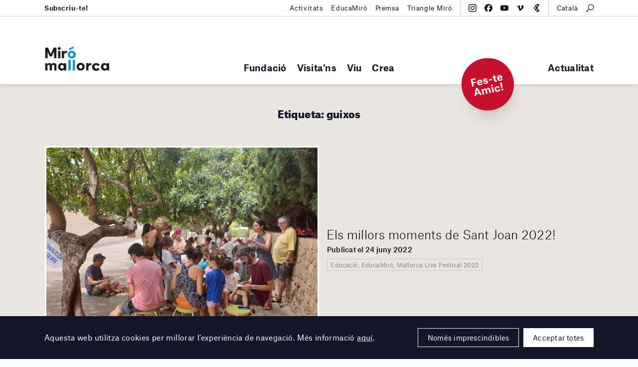

--- FILE ---
content_type: text/html; charset=UTF-8
request_url: https://miromallorca.com/tag/guixos/
body_size: 10470
content:
<!DOCTYPE html><!--[if lt IE 9]>
<html class='lt-ie9 no-js' lang="ca">
<![endif]-->
<!--[if gte IE 9]><!-->
<html class="no-js scroll-smooth" lang="ca">
<!--<![endif]-->
<head>
<meta charset="UTF-8">
<meta http-equiv="X-UA-Compatible" content="IE=edge,chrome=1">
<meta name="viewport" content="width=device-width, initial-scale=1">
<link rel="profile" href="http://gmpg.org/xfn/11">
<link rel="pingback" href="https://miromallorca.com/wordpress/xmlrpc.php">
<link rel="icon" href="https://miromallorca.com/themes/miro-mallorca/images/favicon.svg" type="image/svg+xml" />
<link rel="icon" type="image/png" sizes="32x32" href="https://miromallorca.com/themes/miro-mallorca/images/favicon-32.png" />
<link rel="icon" type="image/png" sizes="16x16" href="https://miromallorca.com/themes/miro-mallorca/images/favicon-16.png" />
<title>guixos &#8211; Fundació Miró Mallorca</title>
<meta name='robots' content='max-image-preview:large' />
<link rel="alternate" hreflang="ca" href="https://miromallorca.com/tag/guixos/" />
<link rel="alternate" hreflang="es" href="https://miromallorca.com/es/tag/guixos-es/" />
<link rel="alternate" hreflang="x-default" href="https://miromallorca.com/tag/guixos/" />
<link rel='dns-prefetch' href='//ajax.googleapis.com' />
<link rel='stylesheet' id='app-css' href='https://miromallorca.com/themes/miro-mallorca/build/assets/app-BJ9mTv0C.css' type='text/css' media='all' />
<link rel='stylesheet' id='style-css' href='https://miromallorca.com/themes/miro-mallorca/styles/main.css?ver=2.0.1' type='text/css' media='all' />
<script type="module" src="https://miromallorca.com/themes/miro-mallorca/build/assets/app-l0sNRNKZ.js" defer></script><meta property="og:url" content="https://miromallorca.com/els-millors-moments-de-sant-joan-2022/" /><meta property="fb:admins" content="1132645692" /><meta property="fb:app_id" content="155931125042435" /><meta property="og:type" content="website" /><meta property="og:title" content="guixos &#8211; Fundació Miró Mallorca" /><meta property="og:description" content="" /><meta property="og:image" content="https://miromallorca.com/uploads/2022/06/img-20220624-wa0003.jpg" /><meta property="og:image:width" content="2016" /><meta property="og:image:height" content="1512" /><meta name="description" content="" />
<script>
  (function(H){H.className=H.className.replace(/\bno-js\b/,'js')})(document.documentElement)
</script>

<style>
  .hero__title {
    max-width: none;
  }

  @media (min-width: 1200px) and (max-width: 1449px) {

    .hero__title {
      font-size: 3rem;
    }
  }

  .home-claim__text.home-claim__text {
    font-weight: 900;
  }

  .home-claim__quote {
    margin-top: 20px;
    margin-right: auto;
    margin-left: auto;
    max-width: 400px;
    line-height: 1.3;
  }

  .home-claim__quote-cite {
    margin-top: 10px;
    margin-right: auto;
    margin-left: auto;
    max-width: 400px;
    line-height: 1.3;
    font-weight: 500;
    font-size: 0.9rem;
  }
</style>
<style>.text-base{font-size:1rem;}.font-bold{font-weight:700;}@media(min-width:1100px){.lg-hidden{display:none}}</style>
<style>.wpcf7-form[data-status="submitting"] .wpcf7-submit{pointer-events: none; opacity: .3}</style>

<!-- Google tag (gtag.js) -->
<script async src="https://www.googletagmanager.com/gtag/js?id=G-NN9SPLY23S"></script>
<script>
  window.dataLayer = window.dataLayer || [];
  function gtag(){dataLayer.push(arguments);}
  gtag('js', new Date());

  gtag('config', 'G-639475VRK2');
</script>

</head>

<body class="archive tag tag-guixos tag-1590">

<!--[if lt IE 9]>
<p class='browsehappy'>You are using an <strong>outdated</strong> browser. Please <a href='http://browsehappy.com/'>upgrade your browser</a> to improve your experience.</p>
<![endif]-->

  <div class="main-header">
    <div class="main-header__container l_container">
      <div class="main-header__brand">
        <a href="https://miromallorca.com/">
          <div class="main-header__brand-complete">
            <img src="https://miromallorca.com/themes/miro-mallorca/images/main-header-brand.svg" class="main-header__brand-image -large">
            <img src="https://miromallorca.com/themes/miro-mallorca/images/main-header-brand-small.svg" class="main-header__brand-image -small">
          </div>
          <div class="main-header__brand-short">
            <img src="https://miromallorca.com/themes/miro-mallorca/images/main-header-brand-short.svg" class="main-header__brand-image -short">
          </div>
        </a>
      </div>
      <button type="button" class="main-header__show-navs">Menú<span class="icon icon--caret"></span></button>
      <div class="main-header__navs">

        <nav class="main-nav"><ul id="menu-main-menu" class=""><li id="menu-item-48" class="mega-menu mega-menu-artwork menu-item menu-item-type-post_type menu-item-object-page menu-item-has-children menu-item-48"><a href="https://miromallorca.com/fundacio/">Fundació</a><script type="application/json" data-menu-item-slug="48" class="megamenu__feature-content">{"type":"artwork","heading":"Col\u00b7lecci\u00f3","artwork":{"heading":"Obra destacada","href":"https:\/\/miromallorca.com\/collection\/loiseau-se-niche-sur-les-doigts-en-fleur-1969\/","image":"https:\/\/miromallorca.com\/uploads\/2017\/06\/FPJM-00424_C01-809x1024.jpg","specs":{"author":"Joan Mir\u00f3","meta":[{"text":"L\u2019oiseau se niche sur les doigts en fleur, 1969"},{"text":"Cessi\u00f3 drets d'autor pels hereus de l'artista, 1995"}]}}}</script>
        <script type="text/template" data-menu-item-slug="48" class="megamenu__feature-template">
          <div class="megamenu__feature" data-menu-item-slug="<%= content.slug %>">
            <div class="megamenu__artwork-container">
              <h4 class="megamenu__artwork-heading"><%= content.artwork.heading %></h4>
              <figure class="megamenu__artwork">
                <a href="<%= content.artwork.href %>">
                  <div class="megamenu__artwork-image">
                    <img src="<%= content.artwork.image %>">
                  </div>
                  <figcaption class="megamenu__artwork-specs">
                    <strong class="megamenu__artwork-specs-author"><%= content.artwork.specs.author %></strong>
                    <% _.map(content.artwork.specs.meta, function(item) { %>
                      <div class="megamenu__artwork-specs-meta"><%= item.text %></div>
                    <% }) %>
                  </figcaption>
                </a>
              </figure>
            </div>
          </div>
        </script>
<ul class="sub-menu">
	<li id="menu-item-1201" class="menu-item menu-item-type-custom menu-item-object-custom menu-item-has-children menu-item-1201"><a href="#">Fundació</a>
	<ul class="sub-menu">
		<li id="menu-item-618" class="menu-item menu-item-type-post_type menu-item-object-page menu-item-618"><a href="https://miromallorca.com/fundacio/fundacio-miro-mallorca/">Fundació Miró Mallorca</a></li>
		<li id="menu-item-860" class="menu-item menu-item-type-post_type menu-item-object-page menu-item-860"><a href="https://miromallorca.com/fundacio/joan-miro-i-pilar-juncosa/">Joan Miró i Pilar Juncosa</a></li>
		<li id="menu-item-40939" class="menu-item menu-item-type-post_type menu-item-object-page menu-item-40939"><a href="https://miromallorca.com/fundacio/programa-damics-de-la-fundacio/">Programa d’Amics de la Fundació</a></li>
		<li id="menu-item-40947" class="menu-item menu-item-type-post_type menu-item-object-page menu-item-40947"><a href="https://miromallorca.com/fundacio/programa-damics-de-la-fundacio/suport-institucional-i-empresarial/">Suport institucional i empresarial</a></li>
		<li id="menu-item-510" class="menu-item menu-item-type-post_type menu-item-object-page menu-item-510"><a href="https://miromallorca.com/fundacio/colleccio/">Col·lecció</a></li>
		<li id="menu-item-2590" class="menu-item menu-item-type-post_type menu-item-object-page menu-item-2590"><a href="https://miromallorca.com/biblioteca-pilar-juncosa/">Biblioteca Pilar Juncosa</a></li>
		<li id="menu-item-625" class="menu-item menu-item-type-post_type menu-item-object-page menu-item-625"><a href="https://miromallorca.com/fundacio/arquitectura/">Arquitectura</a></li>
		<li id="menu-item-1332" class="menu-item menu-item-type-taxonomy menu-item-object-category menu-item-1332"><a href="https://miromallorca.com/category/premsa/">Premsa</a></li>
	</ul>
</li>
</ul>
</li>
<li id="menu-item-40" class="mega-menu mega-menu-event menu-item menu-item-type-post_type menu-item-object-page menu-item-has-children menu-item-40"><a href="https://miromallorca.com/visitans/">Visita’ns</a><script type="application/json" data-menu-item-slug="40" class="megamenu__feature-content">{"slug":40,"type":"event","heading":"Visita'ns","timetable":{"datetime":"Avui, Dimecres 28 gener 2026","value":"Obert de 10:00 a 18:00"},"event":{"href":"https:\/\/miromallorca.com\/exhibition\/grip-face-utopia-del-lodo-sashimi-de-bruma\/","label":"Exposicions en curs","title":"Grip Face. &#8220;Utop\u00eda del Lodo, Sashimi de Bruma&#8221;","datetime":"19 setembre 2025 &mdash; 5 abril 2026"},"image":"https:\/\/miromallorca.com\/themes\/miro-mallorca\/images\/collection-entry__b.jpg"}</script>
        <script type="text/template" data-menu-item-slug="40" class="megamenu__feature-template">
          <div class="megamenu__feature" data-menu-item-slug="<%= content.slug %>">
            <div class="megamenu__event-container">
              <div class="megamenu__timetable">
                <p class="megamenu__timetable-datetime"><%= content.timetable.datetime %></p>
                <p class="megamenu__timetable-value"><%= content.timetable.value %></p>
              </div>
              <div class="megamenu__event">
                <a href="<%= content.event.href %>">
                  <div class="megamenu__event-inner">
                    <div class="megamenu__event-label"><%= content.event.label %></div>
                    <h4 class="megamenu__event-title"><%= content.event.title %></h4>
                    <p class="megamenu__event-datetime"><%= content.event.datetime %></p>
                  </div>
                </a>
              </div>
              <div class="megamenu__event-image" style="background-image: url(<%= content.image %>);"></div>
            </div>
          </div>
        </script>
<ul class="sub-menu">
	<li id="menu-item-1200" class="menu-item menu-item-type-custom menu-item-object-custom menu-item-has-children menu-item-1200"><a href="#">Visita&#8217;ns</a>
	<ul class="sub-menu">
		<li id="menu-item-512" class="menu-item menu-item-type-post_type menu-item-object-page menu-item-512"><a href="https://miromallorca.com/visitans/">Organitza la teva visita</a></li>
		<li id="menu-item-631" class="anchor-visitLocation menu-item menu-item-type-post_type menu-item-object-page menu-item-631"><a href="https://miromallorca.com/visitans/#visitLocation">Com arribar-hi</a></li>
		<li id="menu-item-632" class="anchor-visitTimeFees menu-item menu-item-type-post_type menu-item-object-page menu-item-632"><a href="https://miromallorca.com/visitans/#visitTimeFees">Horaris i tarifes</a></li>
		<li id="menu-item-633" class="anchor-visitTours menu-item menu-item-type-post_type menu-item-object-page menu-item-633"><a href="https://miromallorca.com/visitans/#visitTours">Visites guiades</a></li>
		<li id="menu-item-634" class="anchor-visitServices menu-item menu-item-type-post_type menu-item-object-page menu-item-634"><a href="https://miromallorca.com/visitans/#visitServices">Serveis</a></li>
		<li id="menu-item-635" class="anchor-visitVicinity menu-item menu-item-type-post_type menu-item-object-page menu-item-635"><a href="https://miromallorca.com/visitans/#visitVicinity">Entorn</a></li>
		<li id="menu-item-636" class="anchor-visitRentals menu-item menu-item-type-post_type menu-item-object-page menu-item-636"><a href="https://miromallorca.com/visitans/#visitRentals">Lloguer d&#8217;espais</a></li>
	</ul>
</li>
</ul>
</li>
<li id="menu-item-513" class="menu-item menu-item-type-custom menu-item-object-custom menu-item-has-children menu-item-513"><a href="#">Viu</a>
<ul class="sub-menu">
	<li id="menu-item-1198" class="menu-item menu-item-type-custom menu-item-object-custom menu-item-has-children menu-item-1198"><a href="#">Exposicions</a>
	<ul class="sub-menu">
		<li id="menu-item-2844" class="menu-item menu-item-type-post_type_archive menu-item-object-exhibition menu-item-2844"><a href="https://miromallorca.com/exhibition/">Actuals</a></li>
		<li id="menu-item-2845" class="endpoint-upcoming menu-item menu-item-type-post_type_archive menu-item-object-exhibition menu-item-2845"><a href="https://miromallorca.com/exhibition/upcoming/">Pròximes</a></li>
		<li id="menu-item-2846" class="endpoint-past menu-item menu-item-type-post_type_archive menu-item-object-exhibition menu-item-2846"><a href="https://miromallorca.com/exhibition/past/">Anteriors</a></li>
		<li id="menu-item-2847" class="endpoint-travelling menu-item menu-item-type-post_type_archive menu-item-object-exhibition menu-item-2847"><a href="https://miromallorca.com/exhibition/travelling/">Itineràncies</a></li>
	</ul>
</li>
	<li id="menu-item-1197" class="menu-item menu-item-type-custom menu-item-object-custom menu-item-has-children menu-item-1197"><a href="#">Activitats</a>
	<ul class="sub-menu">
		<li id="menu-item-1162" class="menu-item menu-item-type-taxonomy menu-item-object-activity-types menu-item-1162"><a href="https://miromallorca.com/activity-types/tallers-i-cursos/">Tallers i cursos</a></li>
		<li id="menu-item-1161" class="menu-item menu-item-type-taxonomy menu-item-object-activity-types menu-item-1161"><a href="https://miromallorca.com/activity-types/visites/">Visites</a></li>
		<li id="menu-item-1195" class="menu-item menu-item-type-taxonomy menu-item-object-activity-types menu-item-1195"><a href="https://miromallorca.com/activity-types/audiovisuals/">Cinema i audiovisuals</a></li>
		<li id="menu-item-1194" class="menu-item menu-item-type-taxonomy menu-item-object-activity-types menu-item-1194"><a href="https://miromallorca.com/activity-types/arts-esceniques/">Arts escèniques</a></li>
	</ul>
</li>
	<li id="menu-item-1199" class="menu-item menu-item-type-custom menu-item-object-custom menu-item-has-children menu-item-1199"><a href="#">Educació</a>
	<ul class="sub-menu">
		<li id="menu-item-1133" class="menu-item menu-item-type-post_type menu-item-object-page menu-item-1133"><a href="https://miromallorca.com/educacio/">Programa educatiu</a></li>
		<li id="menu-item-638" class="menu-item menu-item-type-post_type menu-item-object-page menu-item-638"><a href="https://miromallorca.com/educacio/centres-educatius/">Centres educatius</a></li>
		<li id="menu-item-641" class="menu-item menu-item-type-post_type menu-item-object-page menu-item-641"><a href="https://miromallorca.com/educacio/adults-and-family/">Adults i famílies</a></li>
		<li id="menu-item-643" class="menu-item menu-item-type-post_type menu-item-object-page menu-item-643"><a href="https://miromallorca.com/educacio/programa-social/">Programa social</a></li>
		<li id="menu-item-645" class="menu-item menu-item-type-post_type menu-item-object-page menu-item-645"><a href="https://miromallorca.com/educacio/programa-de-practiques/">Programa de pràctiques</a></li>
		<li id="menu-item-647" class="menu-item menu-item-type-post_type menu-item-object-page menu-item-647"><a href="https://miromallorca.com/educacio/encontres-amb-el-professorat/">Encontres amb el professorat</a></li>
		<li id="menu-item-2079" class="menu-item menu-item-type-post_type menu-item-object-page menu-item-2079"><a href="https://miromallorca.com/educacio/maletes-pedagogiques/">Maletes pedagògiques</a></li>
		<li id="menu-item-1323" class="menu-item menu-item-type-taxonomy menu-item-object-category menu-item-1323"><a href="https://miromallorca.com/category/educamiro/">EducaMiró</a></li>
	</ul>
</li>
</ul>
</li>
<li id="menu-item-519" class="mega-menu mega-menu-linked mega-menu-linked-premis-i-beques-pilar-juncosa menu-item menu-item-type-custom menu-item-object-custom menu-item-has-children menu-item-519"><a href="#">Crea</a><script type="application/json" data-menu-item-slug="519" class="megamenu__feature-content">{"slug":519,"type":"linked","linked":{"href":"https:\/\/miromallorca.com\/premis-i-beques-pilar-juncosa\/","image":"https:\/\/miromallorca.com\/uploads\/2021\/04\/mj_sert_baixa_61-1024x789.jpg","title":"Premis i Beques Pilar Juncosa"}}</script>
        <script type="text/template" data-menu-item-slug="519" class="megamenu__feature-template">
          <div class="megamenu__feature" data-menu-item-slug="<%= content.slug %>">
            <div class="megamenu__linked-container">
              <div class="linked">
                <div class="linked__item -one-whole -is-wide -alpha">
                  <a href="<%= content.linked.href %>">
                    <div class="linked__grid">
                      <div class="linked__image">
                        <div class="linked__image-frame">
                          <img src="<%= content.linked.image %>" >
                        </div>
                      </div>
                      <div class="linked__info">
                        <h3 class="linked__title"><%= content.linked.title %></h3>
                      </div>
                    </div>
                  </a>
                </div>
              </div>
            </div>
          <div class="megamenu__feature" data-menu-item-slug="<%= content.slug %>">
        </script>
<ul class="sub-menu">
	<li id="menu-item-1193" class="menu-item menu-item-type-custom menu-item-object-custom menu-item-has-children menu-item-1193"><a href="#">Tallers d&#8217;Obra Gràfica de Joan Miró</a>
	<ul class="sub-menu">
		<li id="menu-item-561" class="menu-item menu-item-type-post_type menu-item-object-page menu-item-561"><a href="https://miromallorca.com/tallers-dobra-grafica-de-joan-miro/miro-i-lobra-grafica/">Miró i l’obra gràfica</a></li>
		<li id="menu-item-566" class="menu-item menu-item-type-post_type menu-item-object-page menu-item-566"><a href="https://miromallorca.com/tallers-dobra-grafica-de-joan-miro/els-tallers-dobra-grafica/">Els Tallers d’Obra Gràfica (TOG)</a></li>
		<li id="menu-item-1192" class="menu-item menu-item-type-post_type menu-item-object-page menu-item-1192"><a href="https://miromallorca.com/tallers-dobra-grafica-de-joan-miro/cursos-i-tallers/">Cursos i tallers</a></li>
		<li id="menu-item-658" class="menu-item menu-item-type-post_type menu-item-object-page menu-item-658"><a href="https://miromallorca.com/tallers-dobra-grafica-de-joan-miro/lloguer-dels-tallers/">Lloguer dels tallers</a></li>
		<li id="menu-item-24009" class="font-bold text-base lg-hidden menu-item menu-item-type-post_type menu-item-object-page menu-item-24009"><a href="https://miromallorca.com/premis-i-beques-pilar-juncosa/">Premis i Beques Pilar Juncosa</a></li>
	</ul>
</li>
</ul>
</li>
</ul></nav>        <!-- end main-nav module-->
        <div class="main-header__navs-extra">
          <nav class="main-nav -extra"><ul id="menu-extra" class=""><li id="menu-item-524" class="menu-item menu-item-type-post_type menu-item-object-page current_page_parent menu-item-524"><a href="https://miromallorca.com/actualitat/">Actualitat</a></li>
</ul></nav>        </div>
        <!-- beta-nav module-->
        <div class="beta-nav">
          <div class="beta-nav__container l_container">
            <ul id="menu-top-bar-left" class="beta-nav__list"><li id="menu-item-37824" class="menu-item menu-item-type-custom menu-item-object-custom menu-item-37824"><a href="http://eepurl.com/ddGmmv"><b>Subscriu-te!</b></a></li>
</ul><ul id="menu-top-bar-right" class="beta-nav__list"><li id="menu-item-37825" class="menu-item menu-item-type-post_type menu-item-object-page menu-item-37825"><a href="https://miromallorca.com/activity/">Activitats</a></li>
<li id="menu-item-37826" class="menu-item menu-item-type-taxonomy menu-item-object-category menu-item-37826"><a href="https://miromallorca.com/category/educamiro/">EducaMiró</a></li>
<li id="menu-item-33069" class="menu-item menu-item-type-post_type menu-item-object-page menu-item-33069"><a href="https://miromallorca.com/premsa/">Premsa</a></li>
<li id="menu-item-33959" class="menu-item menu-item-type-post_type menu-item-object-page menu-item-33959"><a href="https://miromallorca.com/triangle-miro/">Triangle Miró</a></li>
</ul>            <div class="beta-nav__tools">
              
<div class="social-nav">
    <ul class="social-nav__list">
                    <li><a
                class="block hover:text-blue transition-colors"
                href="https://www.instagram.com/miromallorca/"
                title="Instagram"
                target="_blank"
                rel="noopener noreferrer"
            ><svg class="w-4 h-4" fill="currentColor" xmlns="http://www.w3.org/2000/svg" viewBox="0 0 32 32"><path d="M24.527 9.363a1.92 1.92 0 1 1-.007-3.84 1.92 1.92 0 0 1 .007 3.84Z"/><path d="M16.015 24.215a8.216 8.216 0 1 1-.03-16.43 8.216 8.216 0 0 1 .03 16.43Zm-.026-13.548a5.334 5.334 0 1 0 .022 10.667 5.334 5.334 0 0 0-.022-10.667Z"/><path d="M5.492.862C6.508.464 7.672.192 9.374.111 11.08.029 11.625.01 15.969 0c4.345-.007 4.89.01 6.597.085 1.703.074 2.866.342 3.884.736a7.83 7.83 0 0 1 2.838 1.84 7.848 7.848 0 0 1 1.85 2.83c.398 1.017.67 2.179.751 3.882.081 1.706.1 2.25.11 6.595.007 4.345-.01 4.89-.085 6.598-.074 1.702-.342 2.865-.736 3.883a7.843 7.843 0 0 1-1.84 2.838 7.84 7.84 0 0 1-2.83 1.85c-1.017.398-2.179.67-3.881.752-1.707.08-2.251.1-6.597.108-4.344.008-4.889-.008-6.595-.083-1.703-.075-2.867-.343-3.885-.736a7.847 7.847 0 0 1-2.837-1.84 7.832 7.832 0 0 1-1.851-2.83c-.398-1.018-.67-2.18-.751-3.882-.082-1.707-.1-2.252-.11-6.596-.007-4.345.01-4.89.084-6.596.076-1.704.343-2.867.737-3.886a7.84 7.84 0 0 1 1.84-2.837 7.827 7.827 0 0 1 2.83-1.85ZM6.59 28.49c.564.218 1.411.477 2.971.545 1.688.073 2.194.089 6.465.08 4.272-.007 4.778-.025 6.465-.104 1.559-.075 2.405-.337 2.969-.557a4.974 4.974 0 0 0 1.837-1.2 4.971 4.971 0 0 0 1.194-1.842c.218-.565.477-1.412.544-2.972.075-1.687.09-2.193.082-6.465-.008-4.272-.026-4.777-.106-6.465-.074-1.559-.336-2.406-.556-2.968a4.953 4.953 0 0 0-1.2-1.839A4.951 4.951 0 0 0 25.41 3.51c-.564-.218-1.412-.476-2.97-.544-1.689-.074-2.194-.09-6.467-.081-4.27.008-4.776.025-6.464.105-1.559.074-2.405.336-2.969.556a4.956 4.956 0 0 0-1.838 1.2A4.964 4.964 0 0 0 3.51 6.59c-.217.564-.478 1.412-.544 2.97-.074 1.689-.09 2.195-.081 6.466.008 4.272.026 4.778.105 6.464.073 1.56.337 2.406.556 2.97a4.97 4.97 0 0 0 1.2 1.838 4.986 4.986 0 0 0 1.843 1.194Z"/></svg>
</a></li>
                    <li><a
                class="block hover:text-blue transition-colors"
                href="https://www.facebook.com/miromallorca/?fref=ts"
                title="Facebook"
                target="_blank"
                rel="noopener noreferrer"
            ><svg class="w-4 h-4" fill="currentColor" xmlns="http://www.w3.org/2000/svg" viewBox="0 0 32 32"><path d="M16 0c8.837 0 16 7.163 16 16 0 8.18-6.14 14.926-14.062 15.883V20.889h4.329L23.165 16h-5.227v-1.73c0-1.291.254-2.185.835-2.757.582-.571 1.49-.82 2.803-.82.332 0 .637.004.908.01.395.01.716.026.94.05V6.32a4.89 4.89 0 0 0-.313-.075 18.82 18.82 0 0 0-3.165-.323c-2.423 0-4.254.518-5.532 1.592-1.542 1.296-2.28 3.4-2.28 6.378V16H8.836v4.89h3.3v10.639C5.165 29.799 0 23.504 0 16 0 7.163 7.163 0 16 0Z"/></svg>
</a></li>
                    <li><a
                class="block hover:text-blue transition-colors"
                href="https://www.youtube.com/channel/UC-MX-9jR5j0Z_qqzs358oZA"
                title="Youtube"
                target="_blank"
                rel="noopener noreferrer"
            ><svg class="w-4 h-4" fill="currentColor" xmlns="http://www.w3.org/2000/svg" viewBox="0 0 32 31"><path d="M30.329 6.244a3.87 3.87 0 0 1 1.034 1.746c.669 2.434.669 7.51.669 7.51s0 5.076-.67 7.51a3.87 3.87 0 0 1-1.033 1.746 4.052 4.052 0 0 1-1.795 1.013c-2.502.652-12.502.652-12.502.652s-10 0-12.502-.652a4.052 4.052 0 0 1-1.795-1.013A3.869 3.869 0 0 1 .7 23.011C.03 20.576.03 15.5.03 15.5s0-5.076.67-7.51c.18-.66.537-1.262 1.034-1.746A4.053 4.053 0 0 1 3.53 5.231c2.502-.651 12.502-.651 12.502-.651s10 0 12.502.651c.68.18 1.298.529 1.795 1.013ZM21.123 15.5l-8.364-4.61v9.22l8.364-4.61Z"/></svg>
</a></li>
                    <li><a
                class="block hover:text-blue transition-colors"
                href="https://vimeo.com/user213276408"
                title="Vimeo"
                target="_blank"
                rel="noopener noreferrer"
            ><svg class="w-4 h-4" fill="currentColor" xmlns="http://www.w3.org/2000/svg" viewBox="0 0 32 32"><path d="M29.32 10.377c-.118 2.454-1.931 5.814-5.438 10.078-3.626 4.454-6.693 6.681-9.203 6.681-1.553 0-2.87-1.356-3.944-4.069l-2.152-7.46c-.798-2.711-1.654-4.069-2.569-4.069-.2 0-.897.397-2.093 1.187l-1.254-1.527a333.696 333.696 0 0 0 3.891-3.28C8.314 6.482 9.631 5.73 10.51 5.652c2.076-.188 3.353 1.153 3.833 4.023.518 3.097.876 5.023 1.078 5.777.598 2.57 1.256 3.853 1.975 3.853.558 0 1.397-.834 2.515-2.5 1.116-1.667 1.715-2.935 1.796-3.806.158-1.439-.44-2.16-1.796-2.16-.639 0-1.297.14-1.974.414 1.31-4.058 3.814-6.029 7.51-5.916 2.74.076 4.032 1.756 3.874 5.04Z"/></svg>
</a></li>
                    <li><a
                class="block hover:text-blue transition-colors"
                href="https://guides.bloombergconnects.org/en-US/guide/fundacionMiroMallorca"
                title="Bloomberg Connects"
                target="_blank"
                rel="noopener noreferrer"
            ><svg class="w-4 h-4" width="600" height="600" viewBox="0 0 600 600" fill="currentColor" xmlns="http://www.w3.org/2000/svg"><path d="M402.488 377.245c61.496.018 111.345 49.876 111.345 111.377 0 61.512-49.866 111.378-111.378 111.378-61.373 0-111.142-49.642-111.367-110.962h69.326c23.237 0 42.074-18.837 42.074-42.073zM308.07 94.383v94.452h94.418v188.41h-.033c-61.512 0-111.378 49.865-111.378 111.377 0 .14.01.277.01.416H241.88c-23.237 0-42.073-18.837-42.073-42.073v-97.642h113.769L199.807 152.276v-15.819c0-23.237 18.836-42.074 42.073-42.074zm-108.263 254.94H86l113.807-197.047zM496.905 0v188.836h-94.417v-52.379c0-23.237-18.837-42.073-42.074-42.073H308.07V0z"/></svg>
</a></li>
            </ul>
</div>
              <!-- search module-->
              <div class="search-module">
                <button type="button" class="search__show-modal">
                  <!-- icon module--><span class="icon icon--search"></span>
                  <!-- end icon module-->
                </button>
                <div class="search__modal">
                  <div class="search__inner">
                    <form
  role="search"
  class="search__form"
  method="get"
  action="https://miromallorca.com/"
>
  <input type="text" placeholder="Escriu per cercar…" class="search__input" name="s">
  <button class="button -blue -has-icon -expand search__submit" type="submit">
    <div class="button__icon button__icon -dark">
      <span class="icon icon--search--blue"></span>
    </div>
    <div class="button__icon button__icon -white">
      <span class="icon icon--search--white"></span>
    </div>
    <span class="button__text">Cerca</span>
  </button>
</form>
                    <button type="button" class="search__hide-modal">
                      <!-- icon module--><span class="icon icon--gallery-close"></span>
                      <!-- end icon module-->
                    </button>
                  </div>
                </div>
              </div>
              <!-- end search module-->
              <div class="lang-nav"><button type="button" class="lang-nav__button"><span>Català</span></button><div class="lang-nav__menu"><ul class="lang-nav__langs"><li class="lang-nav__langs-item"><a href="https://miromallorca.com/tag/guixos/" class="lang-nav__langs-link">Català</a></li><li class="lang-nav__langs-item"><a href="https://miromallorca.com/en/" class="lang-nav__langs-link">English</a></li><li class="lang-nav__langs-item"><a href="https://miromallorca.com/es/tag/guixos-es/" class="lang-nav__langs-link">Español</a></li></ul></div></div>            </div>
          </div>
        </div>
        <!-- end beta-nav module-->
        <button type="button" class="main-header__hide-navs">
          <!-- icon module--><span class="icon icon--gallery-close"></span>
          <!-- end icon module-->
        </button>
      </div>
    </div>
    <div class="megamenu"></div>
        <div class="absolute inset-x-0 bottom-0 l_container z-[9000]">
    <div class="relative">
        <a href="https://miromallorca.com/fundacio/programa-damics-de-la-fundacio/" class="block absolute bottom-0 right-0 mr-20 lg:mr-40 bg-red size-[90px] lg:size-[105px] rounded-full flex justify-center items-center translate-y-1/2 -rotate-12 shadow-xl" target="_blank" rel="noopener noreferrer">
            <span class="text-base lg:!text-xl font-bold !leading-none lg:!leading-none text-center text-white">Fes-te Amic!</span>
        </a>
    </div>
</div>
  </div>

  <main id="mainContent" role="main">

<div class="l_main-content">
  <div class="u_bpt u_bpb u_bmtn u_bg-gray-light">
    <div class="l_container">
      
      
      <h3 class="section-heading">Etiqueta: <span>guixos</span></h3>
      <div class="linked">

        
<div id="24885" class="linked__item -two-third -is-wide -apex post-24885 post type-post status-publish format-standard has-post-thumbnail hentry category-educacio category-educamiro category-mallorca-live-festival-2022 tag-1282 tag-activitats tag-adults tag-beca-2 tag-beca-deducacio-artistica tag-cafeteria tag-collage tag-colors tag-collectiu tag-colloqui tag-concerts tag-concurs-de-fotografia tag-dibuix tag-educacio tag-educadores tag-estirant-del-fil tag-exposicio tag-fils tag-foodtrucks tag-foto tag-gent-gran tag-gratuit tag-gratuites tag-guixos tag-imatges tag-lezard tag-linees tag-llanes tag-llibre-dartista tag-mallorca-live tag-mini-teler tag-miro tag-mlp tag-papers tag-pintura tag-plecs-secrets tag-presentacio tag-projecte tag-retallar tag-sant-joan tag-segells tag-showcases tag-speedmeetings tag-tallers tag-tapis tag-teler tag-vols">
    <a href="https://miromallorca.com/els-millors-moments-de-sant-joan-2022/">
        <div class="linked__grid">
      
                            <div class="linked__image">
                    <div class="linked__image-frame">

                    
                    <img width="1024" height="768" src="https://miromallorca.com/uploads/2022/06/img-20220624-wa0003-1024x768.jpg" class="attachment-large size-large wp-post-image" alt="" decoding="async" fetchpriority="high" srcset="https://miromallorca.com/uploads/2022/06/img-20220624-wa0003-1024x768.jpg 1024w, https://miromallorca.com/uploads/2022/06/img-20220624-wa0003-300x225.jpg 300w, https://miromallorca.com/uploads/2022/06/img-20220624-wa0003-768x576.jpg 768w, https://miromallorca.com/uploads/2022/06/img-20220624-wa0003-1536x1152.jpg 1536w, https://miromallorca.com/uploads/2022/06/img-20220624-wa0003.jpg 2016w" sizes="(max-width: 1024px) 100vw, 1024px" />
                    </div>
                </div>
            
            <div class="linked__info">
                                    <h3 class="linked__title">Els millors moments de Sant Joan 2022!</h3>
                
                
                                    <p class="linked__datetime">Publicat el 24 juny 2022</p>
                
                                    <p class="linked__category">
                        Educació, EducaMiró, Mallorca Live Festival 2022                    </p>
                            </div>
        </div>
    </a>
</div>

<div id="24741" class="linked__item -one-quarter post-24741 post type-post status-publish format-standard has-post-thumbnail hentry category-actividad-2 category-actualitat category-concerts category-educacio category-educamiro category-mallorca-live-festival-2022 tag-1282 tag-24-juny tag-activitats-educatives tag-beca-deducacio-artistica tag-collectivitat tag-concerts tag-concurs tag-concurs-de-fotografia tag-educacio tag-estefania-santiago tag-exposicio tag-familiar tag-families tag-festivitat tag-fils tag-fotografia tag-fotos-2 tag-guixos tag-la-potencia-de-las-simples-cosas tag-le-lezard tag-llanes tag-llibre tag-llibre-dartista tag-mallorca-live-pro tag-mapa tag-miro-mes-enlla-del-llenc tag-mlp tag-musica tag-onomastica tag-portes-obertes tag-premis tag-proces-creatiu tag-sant-joan tag-santo-joan-2022 tag-showcases tag-suports tag-tapis tag-tots-els-publics tag-tracos tag-trapillo tag-ulls">
    <a href="https://miromallorca.com/compte-enrere-per-a-sant-joan-2022/">
        <div class="linked__grid">
      
                            <div class="linked__image">
                    <div class="linked__image-frame">

                    
                    <img width="1024" height="575" src="https://miromallorca.com/uploads/2022/06/img_20180624_123015-1024x575.jpg" class="attachment-large size-large wp-post-image" alt="" decoding="async" srcset="https://miromallorca.com/uploads/2022/06/img_20180624_123015-1024x575.jpg 1024w, https://miromallorca.com/uploads/2022/06/img_20180624_123015-300x168.jpg 300w, https://miromallorca.com/uploads/2022/06/img_20180624_123015-768x431.jpg 768w, https://miromallorca.com/uploads/2022/06/img_20180624_123015-1536x863.jpg 1536w, https://miromallorca.com/uploads/2022/06/img_20180624_123015-2048x1150.jpg 2048w" sizes="(max-width: 1024px) 100vw, 1024px" />
                    </div>
                </div>
            
            <div class="linked__info">
                                    <h3 class="linked__title">Compte enrere per a Sant Joan 2022!</h3>
                
                
                                    <p class="linked__datetime">Publicat el 13 juny 2022</p>
                
                                    <p class="linked__category">
                        Activitat, Actualitat, Concerts, Educació, EducaMiró, Mallorca Live Festival 2022                    </p>
                            </div>
        </div>
    </a>
</div>

      </div>

      
    </div>
  </div>
  
    
</div>


  </main>

  <!-- main-footer module-->
  <div class="main-footer">
    <div class="main-footer__container l_container">
      <div class="main-footer__brand"><a href="./"><img src="https://miromallorca.com/themes/miro-mallorca/images/main-footer-brand.svg" class="main-footer__brand-image"></a></div>
      <div class="main-footer__contact">
        <div class="main-footer__contact-mail"><a href="mailto:info@miromallorca.com">info@miromallorca.com</a></div>
        <div class="main-footer__contact-phone">Tel. +34 971 70 14 20</div>
      </div>
      <div class="main-footer__address">Fundació Pilar i Joan Miró a Mallorca<br>Carrer de Saridakis, 29<br>07015 Palma &mdash; Illes Balears<br>España</div>
      <ul class="pl-0 w-full lg:w-auto list-none flex space-x-4 lg:space-x-0 lg:block lg:ml-auto text-sm leading-relaxed lg:columns-2">
            <li><a
            href="https://www.instagram.com/miromallorca/"
            title="Instagram"
            class="block "
        >
            <div class="hidden lg:block">Instagram</div>
            <svg class="w-4 h-4 lg:hidden" fill="currentColor" xmlns="http://www.w3.org/2000/svg" viewBox="0 0 32 32"><path d="M24.527 9.363a1.92 1.92 0 1 1-.007-3.84 1.92 1.92 0 0 1 .007 3.84Z"/><path d="M16.015 24.215a8.216 8.216 0 1 1-.03-16.43 8.216 8.216 0 0 1 .03 16.43Zm-.026-13.548a5.334 5.334 0 1 0 .022 10.667 5.334 5.334 0 0 0-.022-10.667Z"/><path d="M5.492.862C6.508.464 7.672.192 9.374.111 11.08.029 11.625.01 15.969 0c4.345-.007 4.89.01 6.597.085 1.703.074 2.866.342 3.884.736a7.83 7.83 0 0 1 2.838 1.84 7.848 7.848 0 0 1 1.85 2.83c.398 1.017.67 2.179.751 3.882.081 1.706.1 2.25.11 6.595.007 4.345-.01 4.89-.085 6.598-.074 1.702-.342 2.865-.736 3.883a7.843 7.843 0 0 1-1.84 2.838 7.84 7.84 0 0 1-2.83 1.85c-1.017.398-2.179.67-3.881.752-1.707.08-2.251.1-6.597.108-4.344.008-4.889-.008-6.595-.083-1.703-.075-2.867-.343-3.885-.736a7.847 7.847 0 0 1-2.837-1.84 7.832 7.832 0 0 1-1.851-2.83c-.398-1.018-.67-2.18-.751-3.882-.082-1.707-.1-2.252-.11-6.596-.007-4.345.01-4.89.084-6.596.076-1.704.343-2.867.737-3.886a7.84 7.84 0 0 1 1.84-2.837 7.827 7.827 0 0 1 2.83-1.85ZM6.59 28.49c.564.218 1.411.477 2.971.545 1.688.073 2.194.089 6.465.08 4.272-.007 4.778-.025 6.465-.104 1.559-.075 2.405-.337 2.969-.557a4.974 4.974 0 0 0 1.837-1.2 4.971 4.971 0 0 0 1.194-1.842c.218-.565.477-1.412.544-2.972.075-1.687.09-2.193.082-6.465-.008-4.272-.026-4.777-.106-6.465-.074-1.559-.336-2.406-.556-2.968a4.953 4.953 0 0 0-1.2-1.839A4.951 4.951 0 0 0 25.41 3.51c-.564-.218-1.412-.476-2.97-.544-1.689-.074-2.194-.09-6.467-.081-4.27.008-4.776.025-6.464.105-1.559.074-2.405.336-2.969.556a4.956 4.956 0 0 0-1.838 1.2A4.964 4.964 0 0 0 3.51 6.59c-.217.564-.478 1.412-.544 2.97-.074 1.689-.09 2.195-.081 6.466.008 4.272.026 4.778.105 6.464.073 1.56.337 2.406.556 2.97a4.97 4.97 0 0 0 1.2 1.838 4.986 4.986 0 0 0 1.843 1.194Z"/></svg>
        </a></li>
            <li><a
            href="https://www.facebook.com/miromallorca/?fref=ts"
            title="Facebook"
            class="block "
        >
            <div class="hidden lg:block">Facebook</div>
            <svg class="w-4 h-4 lg:hidden" fill="currentColor" xmlns="http://www.w3.org/2000/svg" viewBox="0 0 32 32"><path d="M16 0c8.837 0 16 7.163 16 16 0 8.18-6.14 14.926-14.062 15.883V20.889h4.329L23.165 16h-5.227v-1.73c0-1.291.254-2.185.835-2.757.582-.571 1.49-.82 2.803-.82.332 0 .637.004.908.01.395.01.716.026.94.05V6.32a4.89 4.89 0 0 0-.313-.075 18.82 18.82 0 0 0-3.165-.323c-2.423 0-4.254.518-5.532 1.592-1.542 1.296-2.28 3.4-2.28 6.378V16H8.836v4.89h3.3v10.639C5.165 29.799 0 23.504 0 16 0 7.163 7.163 0 16 0Z"/></svg>
        </a></li>
            <li><a
            href="https://www.youtube.com/channel/UC-MX-9jR5j0Z_qqzs358oZA"
            title="Youtube"
            class="block "
        >
            <div class="hidden lg:block">Youtube</div>
            <svg class="w-4 h-4 lg:hidden" fill="currentColor" xmlns="http://www.w3.org/2000/svg" viewBox="0 0 32 31"><path d="M30.329 6.244a3.87 3.87 0 0 1 1.034 1.746c.669 2.434.669 7.51.669 7.51s0 5.076-.67 7.51a3.87 3.87 0 0 1-1.033 1.746 4.052 4.052 0 0 1-1.795 1.013c-2.502.652-12.502.652-12.502.652s-10 0-12.502-.652a4.052 4.052 0 0 1-1.795-1.013A3.869 3.869 0 0 1 .7 23.011C.03 20.576.03 15.5.03 15.5s0-5.076.67-7.51c.18-.66.537-1.262 1.034-1.746A4.053 4.053 0 0 1 3.53 5.231c2.502-.651 12.502-.651 12.502-.651s10 0 12.502.651c.68.18 1.298.529 1.795 1.013ZM21.123 15.5l-8.364-4.61v9.22l8.364-4.61Z"/></svg>
        </a></li>
            <li><a
            href="https://vimeo.com/user213276408"
            title="Vimeo"
            class="block "
        >
            <div class="hidden lg:block">Vimeo</div>
            <svg class="w-4 h-4 lg:hidden" fill="currentColor" xmlns="http://www.w3.org/2000/svg" viewBox="0 0 32 32"><path d="M29.32 10.377c-.118 2.454-1.931 5.814-5.438 10.078-3.626 4.454-6.693 6.681-9.203 6.681-1.553 0-2.87-1.356-3.944-4.069l-2.152-7.46c-.798-2.711-1.654-4.069-2.569-4.069-.2 0-.897.397-2.093 1.187l-1.254-1.527a333.696 333.696 0 0 0 3.891-3.28C8.314 6.482 9.631 5.73 10.51 5.652c2.076-.188 3.353 1.153 3.833 4.023.518 3.097.876 5.023 1.078 5.777.598 2.57 1.256 3.853 1.975 3.853.558 0 1.397-.834 2.515-2.5 1.116-1.667 1.715-2.935 1.796-3.806.158-1.439-.44-2.16-1.796-2.16-.639 0-1.297.14-1.974.414 1.31-4.058 3.814-6.029 7.51-5.916 2.74.076 4.032 1.756 3.874 5.04Z"/></svg>
        </a></li>
            <li><a
            href="https://guides.bloombergconnects.org/en-US/guide/fundacionMiroMallorca"
            title="Bloomberg Connects"
            class="block "
        >
            <div class="hidden lg:block">Bloomberg Connects</div>
            <svg class="w-4 h-4 lg:hidden" width="600" height="600" viewBox="0 0 600 600" fill="currentColor" xmlns="http://www.w3.org/2000/svg"><path d="M402.488 377.245c61.496.018 111.345 49.876 111.345 111.377 0 61.512-49.866 111.378-111.378 111.378-61.373 0-111.142-49.642-111.367-110.962h69.326c23.237 0 42.074-18.837 42.074-42.073zM308.07 94.383v94.452h94.418v188.41h-.033c-61.512 0-111.378 49.865-111.378 111.377 0 .14.01.277.01.416H241.88c-23.237 0-42.073-18.837-42.073-42.073v-97.642h113.769L199.807 152.276v-15.819c0-23.237 18.836-42.074 42.073-42.074zm-108.263 254.94H86l113.807-197.047zM496.905 0v188.836h-94.417v-52.379c0-23.237-18.837-42.073-42.074-42.073H308.07V0z"/></svg>
        </a></li>
    </ul>
      <ul id="menu-footer-menu" class="main-footer__nav"><li id="menu-item-662" class="menu-item menu-item-type-post_type menu-item-object-page menu-item-662"><a href="https://miromallorca.com/organs-de-govern/">Òrgans de Govern</a></li>
<li id="menu-item-661" class="menu-item menu-item-type-post_type menu-item-object-page menu-item-661"><a href="https://miromallorca.com/memories/">Memòries</a></li>
<li id="menu-item-38" class="menu-item menu-item-type-post_type menu-item-object-page menu-item-38"><a href="https://miromallorca.com/ofertes-docupacio/">Ofertes d&#8217;ocupació</a></li>
<li id="menu-item-37" class="menu-item menu-item-type-post_type menu-item-object-page menu-item-37"><a href="https://miromallorca.com/perfil-contractant/">Perfil del contractant</a></li>
<li id="menu-item-33" class="menu-item menu-item-type-post_type menu-item-object-page menu-item-33"><a href="https://miromallorca.com/llei-de-transparencia/">Llei de Transparència</a></li>
<li id="menu-item-36" class="menu-item menu-item-type-post_type menu-item-object-page menu-item-36"><a href="https://miromallorca.com/avis-legal-i-normes/">Avís legal i normes</a></li>
<li id="menu-item-13921" class="menu-item menu-item-type-post_type menu-item-object-page menu-item-privacy-policy menu-item-13921"><a rel="privacy-policy" href="https://miromallorca.com/politica-de-privacitat/">Política de privacitat</a></li>
<li id="menu-item-13882" class="menu-item menu-item-type-post_type menu-item-object-page menu-item-13882"><a href="https://miromallorca.com/politica-de-cookies/">Política de cookies</a></li>
</ul>      <div class="w-full mt-4">
        <a href="http://domo-a.com/" class="main-footer__credits !inline-block">Site by DOMO—A</a>
      </div>
    </div>
  </div>
  <!-- end main-footer module-->

  <div id="cookie-notice" class="cookie-notice" style="z-index: 10000;">
  <div class="l_container cookie-notice__container">
    <p class="cookie-notice__message">Aquesta web utilitza cookies per millorar l’experiència de navegació. Més informació <a href="https://miromallorca.com/politica-de-cookies/">aquí</a>.</p>
    <div>
        <button class="button -small -ghost u_mr-0p25" id="cookie-required">Només imprescindibles</button>
        <button class="button -small -light" id="cookie-all">Acceptar totes</button>
    </div>
  </div>
</div>

<script>
  const cookieNotice = document.getElementById('cookie-notice')
  const cookieRequired = document.getElementById('cookie-required')
  const cookieAll = document.getElementById('cookie-all')

  if (! localStorage.cookieNotice) {
      cookieNotice.style.display = 'block'
  } else if (localStorage.cookieNotice == 'all') {
      loadGA()
  }

  cookieRequired.addEventListener('click', function () {
      localStorage.cookieNotice = 'required'
      cookieNotice.style.display = 'none'
  })

  cookieAll.addEventListener('click', function () {
      localStorage.cookieNotice = 'all'
      cookieNotice.style.display = 'none'
      loadGA()
  })

  function loadGA () {
      script = document.createElement('script')
      script.type = 'text/javascript'
      script.innerHTML = document.querySelector('script[type="text/plain"]').innerHTML

      document.body.appendChild(script)
  }
</script>

  <!-- overlay module-->
  <button type="button" class="overlay"></button>
  <!-- end overlay module-->

<div class="pswp">
  <div class="pswp__bg"></div>
  <div class="pswp__scroll-wrap">
    <div class="pswp__container">
      <div class="pswp__item"></div>
      <div class="pswp__item"></div>
      <div class="pswp__item"></div>
    </div>
    <div class="pswp__ui pswp__ui--hidden">
      <div class="pswp__top-bar">
        <div class="pswp__counter"></div>
        <div class="pswp__button pswp__button--close"></div>
        <div class="pswp__button pswp__button--fs"></div>
        <div class="pswp__button pswp__button--zoom"></div>
        <div class="pswp__preloader">
          <div class="pswp__preloader__icn">
            <div class="pswp__preloader__cut">
              <div class="pswp__preloader__donut"></div>
            </div>
          </div>
        </div>
      </div>
      <button class="pswp__button pswp__button--arrow--left"></button>
      <button class="pswp__button pswp__button--arrow--right"></button>
      <div class="pswp__caption">
        <div class="pswp__caption__center"></div>
      </div>
    </div>
  </div>
</div>

<script type="text/javascript" src="https://miromallorca.com/plugins/contact-form-7/includes/swv/js/index.js?ver=5.8.6" id="swv-js"></script>
<script type="text/javascript" id="contact-form-7-js-extra">
/* <![CDATA[ */
var wpcf7 = {"api":{"root":"https:\/\/miromallorca.com\/wp-json\/","namespace":"contact-form-7\/v1"}};
/* ]]> */
</script>
<script type="text/javascript" src="https://miromallorca.com/plugins/contact-form-7/includes/js/index.js?ver=5.8.6" id="contact-form-7-js"></script>
<script type="text/javascript" src="https://ajax.googleapis.com/ajax/libs/jquery/2.1.3/jquery.min.js?ver=2.1.3" id="jquery-js"></script>
<script type="text/javascript" src="https://miromallorca.com/themes/miro-mallorca/scripts/main.js?ver=2.0.1" id="main-js"></script>
<script type="text/javascript" src="https://miromallorca.com/wordpress/wp-includes/js/underscore.min.js?ver=1.13.4" id="underscore-js"></script>
<script type="text/javascript" src="https://www.google.com/recaptcha/api.js?render=6Leky80pAAAAAHNGSZysKFCzrDlMQX1a1PaoO4Ro&amp;ver=3.0" id="google-recaptcha-js"></script>
<script type="text/javascript" src="https://miromallorca.com/wordpress/wp-includes/js/dist/vendor/wp-polyfill-inert.min.js?ver=3.1.2" id="wp-polyfill-inert-js"></script>
<script type="text/javascript" src="https://miromallorca.com/wordpress/wp-includes/js/dist/vendor/regenerator-runtime.min.js?ver=0.14.0" id="regenerator-runtime-js"></script>
<script type="text/javascript" src="https://miromallorca.com/wordpress/wp-includes/js/dist/vendor/wp-polyfill.min.js?ver=3.15.0" id="wp-polyfill-js"></script>
<script type="text/javascript" id="wpcf7-recaptcha-js-extra">
/* <![CDATA[ */
var wpcf7_recaptcha = {"sitekey":"6Leky80pAAAAAHNGSZysKFCzrDlMQX1a1PaoO4Ro","actions":{"homepage":"homepage","contactform":"contactform"}};
/* ]]> */
</script>
<script type="text/javascript" src="https://miromallorca.com/plugins/contact-form-7/modules/recaptcha/index.js?ver=5.8.6" id="wpcf7-recaptcha-js"></script>

<div data-tiqets-widget="booking"></div><script src="https://tiqets-cdn.s3.amazonaws.com/booking_engine/loader/2477.js"></script>

</body>
</html>


--- FILE ---
content_type: text/html; charset=utf-8
request_url: https://www.google.com/recaptcha/api2/anchor?ar=1&k=6Leky80pAAAAAHNGSZysKFCzrDlMQX1a1PaoO4Ro&co=aHR0cHM6Ly9taXJvbWFsbG9yY2EuY29tOjQ0Mw..&hl=en&v=N67nZn4AqZkNcbeMu4prBgzg&size=invisible&anchor-ms=20000&execute-ms=30000&cb=oxssip95gz9j
body_size: 48549
content:
<!DOCTYPE HTML><html dir="ltr" lang="en"><head><meta http-equiv="Content-Type" content="text/html; charset=UTF-8">
<meta http-equiv="X-UA-Compatible" content="IE=edge">
<title>reCAPTCHA</title>
<style type="text/css">
/* cyrillic-ext */
@font-face {
  font-family: 'Roboto';
  font-style: normal;
  font-weight: 400;
  font-stretch: 100%;
  src: url(//fonts.gstatic.com/s/roboto/v48/KFO7CnqEu92Fr1ME7kSn66aGLdTylUAMa3GUBHMdazTgWw.woff2) format('woff2');
  unicode-range: U+0460-052F, U+1C80-1C8A, U+20B4, U+2DE0-2DFF, U+A640-A69F, U+FE2E-FE2F;
}
/* cyrillic */
@font-face {
  font-family: 'Roboto';
  font-style: normal;
  font-weight: 400;
  font-stretch: 100%;
  src: url(//fonts.gstatic.com/s/roboto/v48/KFO7CnqEu92Fr1ME7kSn66aGLdTylUAMa3iUBHMdazTgWw.woff2) format('woff2');
  unicode-range: U+0301, U+0400-045F, U+0490-0491, U+04B0-04B1, U+2116;
}
/* greek-ext */
@font-face {
  font-family: 'Roboto';
  font-style: normal;
  font-weight: 400;
  font-stretch: 100%;
  src: url(//fonts.gstatic.com/s/roboto/v48/KFO7CnqEu92Fr1ME7kSn66aGLdTylUAMa3CUBHMdazTgWw.woff2) format('woff2');
  unicode-range: U+1F00-1FFF;
}
/* greek */
@font-face {
  font-family: 'Roboto';
  font-style: normal;
  font-weight: 400;
  font-stretch: 100%;
  src: url(//fonts.gstatic.com/s/roboto/v48/KFO7CnqEu92Fr1ME7kSn66aGLdTylUAMa3-UBHMdazTgWw.woff2) format('woff2');
  unicode-range: U+0370-0377, U+037A-037F, U+0384-038A, U+038C, U+038E-03A1, U+03A3-03FF;
}
/* math */
@font-face {
  font-family: 'Roboto';
  font-style: normal;
  font-weight: 400;
  font-stretch: 100%;
  src: url(//fonts.gstatic.com/s/roboto/v48/KFO7CnqEu92Fr1ME7kSn66aGLdTylUAMawCUBHMdazTgWw.woff2) format('woff2');
  unicode-range: U+0302-0303, U+0305, U+0307-0308, U+0310, U+0312, U+0315, U+031A, U+0326-0327, U+032C, U+032F-0330, U+0332-0333, U+0338, U+033A, U+0346, U+034D, U+0391-03A1, U+03A3-03A9, U+03B1-03C9, U+03D1, U+03D5-03D6, U+03F0-03F1, U+03F4-03F5, U+2016-2017, U+2034-2038, U+203C, U+2040, U+2043, U+2047, U+2050, U+2057, U+205F, U+2070-2071, U+2074-208E, U+2090-209C, U+20D0-20DC, U+20E1, U+20E5-20EF, U+2100-2112, U+2114-2115, U+2117-2121, U+2123-214F, U+2190, U+2192, U+2194-21AE, U+21B0-21E5, U+21F1-21F2, U+21F4-2211, U+2213-2214, U+2216-22FF, U+2308-230B, U+2310, U+2319, U+231C-2321, U+2336-237A, U+237C, U+2395, U+239B-23B7, U+23D0, U+23DC-23E1, U+2474-2475, U+25AF, U+25B3, U+25B7, U+25BD, U+25C1, U+25CA, U+25CC, U+25FB, U+266D-266F, U+27C0-27FF, U+2900-2AFF, U+2B0E-2B11, U+2B30-2B4C, U+2BFE, U+3030, U+FF5B, U+FF5D, U+1D400-1D7FF, U+1EE00-1EEFF;
}
/* symbols */
@font-face {
  font-family: 'Roboto';
  font-style: normal;
  font-weight: 400;
  font-stretch: 100%;
  src: url(//fonts.gstatic.com/s/roboto/v48/KFO7CnqEu92Fr1ME7kSn66aGLdTylUAMaxKUBHMdazTgWw.woff2) format('woff2');
  unicode-range: U+0001-000C, U+000E-001F, U+007F-009F, U+20DD-20E0, U+20E2-20E4, U+2150-218F, U+2190, U+2192, U+2194-2199, U+21AF, U+21E6-21F0, U+21F3, U+2218-2219, U+2299, U+22C4-22C6, U+2300-243F, U+2440-244A, U+2460-24FF, U+25A0-27BF, U+2800-28FF, U+2921-2922, U+2981, U+29BF, U+29EB, U+2B00-2BFF, U+4DC0-4DFF, U+FFF9-FFFB, U+10140-1018E, U+10190-1019C, U+101A0, U+101D0-101FD, U+102E0-102FB, U+10E60-10E7E, U+1D2C0-1D2D3, U+1D2E0-1D37F, U+1F000-1F0FF, U+1F100-1F1AD, U+1F1E6-1F1FF, U+1F30D-1F30F, U+1F315, U+1F31C, U+1F31E, U+1F320-1F32C, U+1F336, U+1F378, U+1F37D, U+1F382, U+1F393-1F39F, U+1F3A7-1F3A8, U+1F3AC-1F3AF, U+1F3C2, U+1F3C4-1F3C6, U+1F3CA-1F3CE, U+1F3D4-1F3E0, U+1F3ED, U+1F3F1-1F3F3, U+1F3F5-1F3F7, U+1F408, U+1F415, U+1F41F, U+1F426, U+1F43F, U+1F441-1F442, U+1F444, U+1F446-1F449, U+1F44C-1F44E, U+1F453, U+1F46A, U+1F47D, U+1F4A3, U+1F4B0, U+1F4B3, U+1F4B9, U+1F4BB, U+1F4BF, U+1F4C8-1F4CB, U+1F4D6, U+1F4DA, U+1F4DF, U+1F4E3-1F4E6, U+1F4EA-1F4ED, U+1F4F7, U+1F4F9-1F4FB, U+1F4FD-1F4FE, U+1F503, U+1F507-1F50B, U+1F50D, U+1F512-1F513, U+1F53E-1F54A, U+1F54F-1F5FA, U+1F610, U+1F650-1F67F, U+1F687, U+1F68D, U+1F691, U+1F694, U+1F698, U+1F6AD, U+1F6B2, U+1F6B9-1F6BA, U+1F6BC, U+1F6C6-1F6CF, U+1F6D3-1F6D7, U+1F6E0-1F6EA, U+1F6F0-1F6F3, U+1F6F7-1F6FC, U+1F700-1F7FF, U+1F800-1F80B, U+1F810-1F847, U+1F850-1F859, U+1F860-1F887, U+1F890-1F8AD, U+1F8B0-1F8BB, U+1F8C0-1F8C1, U+1F900-1F90B, U+1F93B, U+1F946, U+1F984, U+1F996, U+1F9E9, U+1FA00-1FA6F, U+1FA70-1FA7C, U+1FA80-1FA89, U+1FA8F-1FAC6, U+1FACE-1FADC, U+1FADF-1FAE9, U+1FAF0-1FAF8, U+1FB00-1FBFF;
}
/* vietnamese */
@font-face {
  font-family: 'Roboto';
  font-style: normal;
  font-weight: 400;
  font-stretch: 100%;
  src: url(//fonts.gstatic.com/s/roboto/v48/KFO7CnqEu92Fr1ME7kSn66aGLdTylUAMa3OUBHMdazTgWw.woff2) format('woff2');
  unicode-range: U+0102-0103, U+0110-0111, U+0128-0129, U+0168-0169, U+01A0-01A1, U+01AF-01B0, U+0300-0301, U+0303-0304, U+0308-0309, U+0323, U+0329, U+1EA0-1EF9, U+20AB;
}
/* latin-ext */
@font-face {
  font-family: 'Roboto';
  font-style: normal;
  font-weight: 400;
  font-stretch: 100%;
  src: url(//fonts.gstatic.com/s/roboto/v48/KFO7CnqEu92Fr1ME7kSn66aGLdTylUAMa3KUBHMdazTgWw.woff2) format('woff2');
  unicode-range: U+0100-02BA, U+02BD-02C5, U+02C7-02CC, U+02CE-02D7, U+02DD-02FF, U+0304, U+0308, U+0329, U+1D00-1DBF, U+1E00-1E9F, U+1EF2-1EFF, U+2020, U+20A0-20AB, U+20AD-20C0, U+2113, U+2C60-2C7F, U+A720-A7FF;
}
/* latin */
@font-face {
  font-family: 'Roboto';
  font-style: normal;
  font-weight: 400;
  font-stretch: 100%;
  src: url(//fonts.gstatic.com/s/roboto/v48/KFO7CnqEu92Fr1ME7kSn66aGLdTylUAMa3yUBHMdazQ.woff2) format('woff2');
  unicode-range: U+0000-00FF, U+0131, U+0152-0153, U+02BB-02BC, U+02C6, U+02DA, U+02DC, U+0304, U+0308, U+0329, U+2000-206F, U+20AC, U+2122, U+2191, U+2193, U+2212, U+2215, U+FEFF, U+FFFD;
}
/* cyrillic-ext */
@font-face {
  font-family: 'Roboto';
  font-style: normal;
  font-weight: 500;
  font-stretch: 100%;
  src: url(//fonts.gstatic.com/s/roboto/v48/KFO7CnqEu92Fr1ME7kSn66aGLdTylUAMa3GUBHMdazTgWw.woff2) format('woff2');
  unicode-range: U+0460-052F, U+1C80-1C8A, U+20B4, U+2DE0-2DFF, U+A640-A69F, U+FE2E-FE2F;
}
/* cyrillic */
@font-face {
  font-family: 'Roboto';
  font-style: normal;
  font-weight: 500;
  font-stretch: 100%;
  src: url(//fonts.gstatic.com/s/roboto/v48/KFO7CnqEu92Fr1ME7kSn66aGLdTylUAMa3iUBHMdazTgWw.woff2) format('woff2');
  unicode-range: U+0301, U+0400-045F, U+0490-0491, U+04B0-04B1, U+2116;
}
/* greek-ext */
@font-face {
  font-family: 'Roboto';
  font-style: normal;
  font-weight: 500;
  font-stretch: 100%;
  src: url(//fonts.gstatic.com/s/roboto/v48/KFO7CnqEu92Fr1ME7kSn66aGLdTylUAMa3CUBHMdazTgWw.woff2) format('woff2');
  unicode-range: U+1F00-1FFF;
}
/* greek */
@font-face {
  font-family: 'Roboto';
  font-style: normal;
  font-weight: 500;
  font-stretch: 100%;
  src: url(//fonts.gstatic.com/s/roboto/v48/KFO7CnqEu92Fr1ME7kSn66aGLdTylUAMa3-UBHMdazTgWw.woff2) format('woff2');
  unicode-range: U+0370-0377, U+037A-037F, U+0384-038A, U+038C, U+038E-03A1, U+03A3-03FF;
}
/* math */
@font-face {
  font-family: 'Roboto';
  font-style: normal;
  font-weight: 500;
  font-stretch: 100%;
  src: url(//fonts.gstatic.com/s/roboto/v48/KFO7CnqEu92Fr1ME7kSn66aGLdTylUAMawCUBHMdazTgWw.woff2) format('woff2');
  unicode-range: U+0302-0303, U+0305, U+0307-0308, U+0310, U+0312, U+0315, U+031A, U+0326-0327, U+032C, U+032F-0330, U+0332-0333, U+0338, U+033A, U+0346, U+034D, U+0391-03A1, U+03A3-03A9, U+03B1-03C9, U+03D1, U+03D5-03D6, U+03F0-03F1, U+03F4-03F5, U+2016-2017, U+2034-2038, U+203C, U+2040, U+2043, U+2047, U+2050, U+2057, U+205F, U+2070-2071, U+2074-208E, U+2090-209C, U+20D0-20DC, U+20E1, U+20E5-20EF, U+2100-2112, U+2114-2115, U+2117-2121, U+2123-214F, U+2190, U+2192, U+2194-21AE, U+21B0-21E5, U+21F1-21F2, U+21F4-2211, U+2213-2214, U+2216-22FF, U+2308-230B, U+2310, U+2319, U+231C-2321, U+2336-237A, U+237C, U+2395, U+239B-23B7, U+23D0, U+23DC-23E1, U+2474-2475, U+25AF, U+25B3, U+25B7, U+25BD, U+25C1, U+25CA, U+25CC, U+25FB, U+266D-266F, U+27C0-27FF, U+2900-2AFF, U+2B0E-2B11, U+2B30-2B4C, U+2BFE, U+3030, U+FF5B, U+FF5D, U+1D400-1D7FF, U+1EE00-1EEFF;
}
/* symbols */
@font-face {
  font-family: 'Roboto';
  font-style: normal;
  font-weight: 500;
  font-stretch: 100%;
  src: url(//fonts.gstatic.com/s/roboto/v48/KFO7CnqEu92Fr1ME7kSn66aGLdTylUAMaxKUBHMdazTgWw.woff2) format('woff2');
  unicode-range: U+0001-000C, U+000E-001F, U+007F-009F, U+20DD-20E0, U+20E2-20E4, U+2150-218F, U+2190, U+2192, U+2194-2199, U+21AF, U+21E6-21F0, U+21F3, U+2218-2219, U+2299, U+22C4-22C6, U+2300-243F, U+2440-244A, U+2460-24FF, U+25A0-27BF, U+2800-28FF, U+2921-2922, U+2981, U+29BF, U+29EB, U+2B00-2BFF, U+4DC0-4DFF, U+FFF9-FFFB, U+10140-1018E, U+10190-1019C, U+101A0, U+101D0-101FD, U+102E0-102FB, U+10E60-10E7E, U+1D2C0-1D2D3, U+1D2E0-1D37F, U+1F000-1F0FF, U+1F100-1F1AD, U+1F1E6-1F1FF, U+1F30D-1F30F, U+1F315, U+1F31C, U+1F31E, U+1F320-1F32C, U+1F336, U+1F378, U+1F37D, U+1F382, U+1F393-1F39F, U+1F3A7-1F3A8, U+1F3AC-1F3AF, U+1F3C2, U+1F3C4-1F3C6, U+1F3CA-1F3CE, U+1F3D4-1F3E0, U+1F3ED, U+1F3F1-1F3F3, U+1F3F5-1F3F7, U+1F408, U+1F415, U+1F41F, U+1F426, U+1F43F, U+1F441-1F442, U+1F444, U+1F446-1F449, U+1F44C-1F44E, U+1F453, U+1F46A, U+1F47D, U+1F4A3, U+1F4B0, U+1F4B3, U+1F4B9, U+1F4BB, U+1F4BF, U+1F4C8-1F4CB, U+1F4D6, U+1F4DA, U+1F4DF, U+1F4E3-1F4E6, U+1F4EA-1F4ED, U+1F4F7, U+1F4F9-1F4FB, U+1F4FD-1F4FE, U+1F503, U+1F507-1F50B, U+1F50D, U+1F512-1F513, U+1F53E-1F54A, U+1F54F-1F5FA, U+1F610, U+1F650-1F67F, U+1F687, U+1F68D, U+1F691, U+1F694, U+1F698, U+1F6AD, U+1F6B2, U+1F6B9-1F6BA, U+1F6BC, U+1F6C6-1F6CF, U+1F6D3-1F6D7, U+1F6E0-1F6EA, U+1F6F0-1F6F3, U+1F6F7-1F6FC, U+1F700-1F7FF, U+1F800-1F80B, U+1F810-1F847, U+1F850-1F859, U+1F860-1F887, U+1F890-1F8AD, U+1F8B0-1F8BB, U+1F8C0-1F8C1, U+1F900-1F90B, U+1F93B, U+1F946, U+1F984, U+1F996, U+1F9E9, U+1FA00-1FA6F, U+1FA70-1FA7C, U+1FA80-1FA89, U+1FA8F-1FAC6, U+1FACE-1FADC, U+1FADF-1FAE9, U+1FAF0-1FAF8, U+1FB00-1FBFF;
}
/* vietnamese */
@font-face {
  font-family: 'Roboto';
  font-style: normal;
  font-weight: 500;
  font-stretch: 100%;
  src: url(//fonts.gstatic.com/s/roboto/v48/KFO7CnqEu92Fr1ME7kSn66aGLdTylUAMa3OUBHMdazTgWw.woff2) format('woff2');
  unicode-range: U+0102-0103, U+0110-0111, U+0128-0129, U+0168-0169, U+01A0-01A1, U+01AF-01B0, U+0300-0301, U+0303-0304, U+0308-0309, U+0323, U+0329, U+1EA0-1EF9, U+20AB;
}
/* latin-ext */
@font-face {
  font-family: 'Roboto';
  font-style: normal;
  font-weight: 500;
  font-stretch: 100%;
  src: url(//fonts.gstatic.com/s/roboto/v48/KFO7CnqEu92Fr1ME7kSn66aGLdTylUAMa3KUBHMdazTgWw.woff2) format('woff2');
  unicode-range: U+0100-02BA, U+02BD-02C5, U+02C7-02CC, U+02CE-02D7, U+02DD-02FF, U+0304, U+0308, U+0329, U+1D00-1DBF, U+1E00-1E9F, U+1EF2-1EFF, U+2020, U+20A0-20AB, U+20AD-20C0, U+2113, U+2C60-2C7F, U+A720-A7FF;
}
/* latin */
@font-face {
  font-family: 'Roboto';
  font-style: normal;
  font-weight: 500;
  font-stretch: 100%;
  src: url(//fonts.gstatic.com/s/roboto/v48/KFO7CnqEu92Fr1ME7kSn66aGLdTylUAMa3yUBHMdazQ.woff2) format('woff2');
  unicode-range: U+0000-00FF, U+0131, U+0152-0153, U+02BB-02BC, U+02C6, U+02DA, U+02DC, U+0304, U+0308, U+0329, U+2000-206F, U+20AC, U+2122, U+2191, U+2193, U+2212, U+2215, U+FEFF, U+FFFD;
}
/* cyrillic-ext */
@font-face {
  font-family: 'Roboto';
  font-style: normal;
  font-weight: 900;
  font-stretch: 100%;
  src: url(//fonts.gstatic.com/s/roboto/v48/KFO7CnqEu92Fr1ME7kSn66aGLdTylUAMa3GUBHMdazTgWw.woff2) format('woff2');
  unicode-range: U+0460-052F, U+1C80-1C8A, U+20B4, U+2DE0-2DFF, U+A640-A69F, U+FE2E-FE2F;
}
/* cyrillic */
@font-face {
  font-family: 'Roboto';
  font-style: normal;
  font-weight: 900;
  font-stretch: 100%;
  src: url(//fonts.gstatic.com/s/roboto/v48/KFO7CnqEu92Fr1ME7kSn66aGLdTylUAMa3iUBHMdazTgWw.woff2) format('woff2');
  unicode-range: U+0301, U+0400-045F, U+0490-0491, U+04B0-04B1, U+2116;
}
/* greek-ext */
@font-face {
  font-family: 'Roboto';
  font-style: normal;
  font-weight: 900;
  font-stretch: 100%;
  src: url(//fonts.gstatic.com/s/roboto/v48/KFO7CnqEu92Fr1ME7kSn66aGLdTylUAMa3CUBHMdazTgWw.woff2) format('woff2');
  unicode-range: U+1F00-1FFF;
}
/* greek */
@font-face {
  font-family: 'Roboto';
  font-style: normal;
  font-weight: 900;
  font-stretch: 100%;
  src: url(//fonts.gstatic.com/s/roboto/v48/KFO7CnqEu92Fr1ME7kSn66aGLdTylUAMa3-UBHMdazTgWw.woff2) format('woff2');
  unicode-range: U+0370-0377, U+037A-037F, U+0384-038A, U+038C, U+038E-03A1, U+03A3-03FF;
}
/* math */
@font-face {
  font-family: 'Roboto';
  font-style: normal;
  font-weight: 900;
  font-stretch: 100%;
  src: url(//fonts.gstatic.com/s/roboto/v48/KFO7CnqEu92Fr1ME7kSn66aGLdTylUAMawCUBHMdazTgWw.woff2) format('woff2');
  unicode-range: U+0302-0303, U+0305, U+0307-0308, U+0310, U+0312, U+0315, U+031A, U+0326-0327, U+032C, U+032F-0330, U+0332-0333, U+0338, U+033A, U+0346, U+034D, U+0391-03A1, U+03A3-03A9, U+03B1-03C9, U+03D1, U+03D5-03D6, U+03F0-03F1, U+03F4-03F5, U+2016-2017, U+2034-2038, U+203C, U+2040, U+2043, U+2047, U+2050, U+2057, U+205F, U+2070-2071, U+2074-208E, U+2090-209C, U+20D0-20DC, U+20E1, U+20E5-20EF, U+2100-2112, U+2114-2115, U+2117-2121, U+2123-214F, U+2190, U+2192, U+2194-21AE, U+21B0-21E5, U+21F1-21F2, U+21F4-2211, U+2213-2214, U+2216-22FF, U+2308-230B, U+2310, U+2319, U+231C-2321, U+2336-237A, U+237C, U+2395, U+239B-23B7, U+23D0, U+23DC-23E1, U+2474-2475, U+25AF, U+25B3, U+25B7, U+25BD, U+25C1, U+25CA, U+25CC, U+25FB, U+266D-266F, U+27C0-27FF, U+2900-2AFF, U+2B0E-2B11, U+2B30-2B4C, U+2BFE, U+3030, U+FF5B, U+FF5D, U+1D400-1D7FF, U+1EE00-1EEFF;
}
/* symbols */
@font-face {
  font-family: 'Roboto';
  font-style: normal;
  font-weight: 900;
  font-stretch: 100%;
  src: url(//fonts.gstatic.com/s/roboto/v48/KFO7CnqEu92Fr1ME7kSn66aGLdTylUAMaxKUBHMdazTgWw.woff2) format('woff2');
  unicode-range: U+0001-000C, U+000E-001F, U+007F-009F, U+20DD-20E0, U+20E2-20E4, U+2150-218F, U+2190, U+2192, U+2194-2199, U+21AF, U+21E6-21F0, U+21F3, U+2218-2219, U+2299, U+22C4-22C6, U+2300-243F, U+2440-244A, U+2460-24FF, U+25A0-27BF, U+2800-28FF, U+2921-2922, U+2981, U+29BF, U+29EB, U+2B00-2BFF, U+4DC0-4DFF, U+FFF9-FFFB, U+10140-1018E, U+10190-1019C, U+101A0, U+101D0-101FD, U+102E0-102FB, U+10E60-10E7E, U+1D2C0-1D2D3, U+1D2E0-1D37F, U+1F000-1F0FF, U+1F100-1F1AD, U+1F1E6-1F1FF, U+1F30D-1F30F, U+1F315, U+1F31C, U+1F31E, U+1F320-1F32C, U+1F336, U+1F378, U+1F37D, U+1F382, U+1F393-1F39F, U+1F3A7-1F3A8, U+1F3AC-1F3AF, U+1F3C2, U+1F3C4-1F3C6, U+1F3CA-1F3CE, U+1F3D4-1F3E0, U+1F3ED, U+1F3F1-1F3F3, U+1F3F5-1F3F7, U+1F408, U+1F415, U+1F41F, U+1F426, U+1F43F, U+1F441-1F442, U+1F444, U+1F446-1F449, U+1F44C-1F44E, U+1F453, U+1F46A, U+1F47D, U+1F4A3, U+1F4B0, U+1F4B3, U+1F4B9, U+1F4BB, U+1F4BF, U+1F4C8-1F4CB, U+1F4D6, U+1F4DA, U+1F4DF, U+1F4E3-1F4E6, U+1F4EA-1F4ED, U+1F4F7, U+1F4F9-1F4FB, U+1F4FD-1F4FE, U+1F503, U+1F507-1F50B, U+1F50D, U+1F512-1F513, U+1F53E-1F54A, U+1F54F-1F5FA, U+1F610, U+1F650-1F67F, U+1F687, U+1F68D, U+1F691, U+1F694, U+1F698, U+1F6AD, U+1F6B2, U+1F6B9-1F6BA, U+1F6BC, U+1F6C6-1F6CF, U+1F6D3-1F6D7, U+1F6E0-1F6EA, U+1F6F0-1F6F3, U+1F6F7-1F6FC, U+1F700-1F7FF, U+1F800-1F80B, U+1F810-1F847, U+1F850-1F859, U+1F860-1F887, U+1F890-1F8AD, U+1F8B0-1F8BB, U+1F8C0-1F8C1, U+1F900-1F90B, U+1F93B, U+1F946, U+1F984, U+1F996, U+1F9E9, U+1FA00-1FA6F, U+1FA70-1FA7C, U+1FA80-1FA89, U+1FA8F-1FAC6, U+1FACE-1FADC, U+1FADF-1FAE9, U+1FAF0-1FAF8, U+1FB00-1FBFF;
}
/* vietnamese */
@font-face {
  font-family: 'Roboto';
  font-style: normal;
  font-weight: 900;
  font-stretch: 100%;
  src: url(//fonts.gstatic.com/s/roboto/v48/KFO7CnqEu92Fr1ME7kSn66aGLdTylUAMa3OUBHMdazTgWw.woff2) format('woff2');
  unicode-range: U+0102-0103, U+0110-0111, U+0128-0129, U+0168-0169, U+01A0-01A1, U+01AF-01B0, U+0300-0301, U+0303-0304, U+0308-0309, U+0323, U+0329, U+1EA0-1EF9, U+20AB;
}
/* latin-ext */
@font-face {
  font-family: 'Roboto';
  font-style: normal;
  font-weight: 900;
  font-stretch: 100%;
  src: url(//fonts.gstatic.com/s/roboto/v48/KFO7CnqEu92Fr1ME7kSn66aGLdTylUAMa3KUBHMdazTgWw.woff2) format('woff2');
  unicode-range: U+0100-02BA, U+02BD-02C5, U+02C7-02CC, U+02CE-02D7, U+02DD-02FF, U+0304, U+0308, U+0329, U+1D00-1DBF, U+1E00-1E9F, U+1EF2-1EFF, U+2020, U+20A0-20AB, U+20AD-20C0, U+2113, U+2C60-2C7F, U+A720-A7FF;
}
/* latin */
@font-face {
  font-family: 'Roboto';
  font-style: normal;
  font-weight: 900;
  font-stretch: 100%;
  src: url(//fonts.gstatic.com/s/roboto/v48/KFO7CnqEu92Fr1ME7kSn66aGLdTylUAMa3yUBHMdazQ.woff2) format('woff2');
  unicode-range: U+0000-00FF, U+0131, U+0152-0153, U+02BB-02BC, U+02C6, U+02DA, U+02DC, U+0304, U+0308, U+0329, U+2000-206F, U+20AC, U+2122, U+2191, U+2193, U+2212, U+2215, U+FEFF, U+FFFD;
}

</style>
<link rel="stylesheet" type="text/css" href="https://www.gstatic.com/recaptcha/releases/N67nZn4AqZkNcbeMu4prBgzg/styles__ltr.css">
<script nonce="3Sqv1SZPffMWmvZz3VRPRA" type="text/javascript">window['__recaptcha_api'] = 'https://www.google.com/recaptcha/api2/';</script>
<script type="text/javascript" src="https://www.gstatic.com/recaptcha/releases/N67nZn4AqZkNcbeMu4prBgzg/recaptcha__en.js" nonce="3Sqv1SZPffMWmvZz3VRPRA">
      
    </script></head>
<body><div id="rc-anchor-alert" class="rc-anchor-alert"></div>
<input type="hidden" id="recaptcha-token" value="[base64]">
<script type="text/javascript" nonce="3Sqv1SZPffMWmvZz3VRPRA">
      recaptcha.anchor.Main.init("[\x22ainput\x22,[\x22bgdata\x22,\x22\x22,\[base64]/[base64]/MjU1Ong/[base64]/[base64]/[base64]/[base64]/[base64]/[base64]/[base64]/[base64]/[base64]/[base64]/[base64]/[base64]/[base64]/[base64]/[base64]\\u003d\x22,\[base64]\\u003d\\u003d\x22,\x22ZmpJKMKgNMK4woseHsOwPsOJBsONw4TDvGbCmHzDgMKCwqrClsK6wqNibMOLwrTDjVc4OCnCiwEqw6U5wrAMwpjCgm7CocOHw43DmlNLwqrCncONPS/Cr8Onw4xUwpHCqit4w595wowPw4Vvw4/DjsOTasO2wqwQwqNHFcKLO8OGWBfCrWbDjsO7WMK4fsKVwoFNw71TFcO7w7crwq5Mw5wOAsKAw7/Ch8OsR1sIw68OwqzDucOkI8Obw5/CucKQwpdlwovDlMK2w5fDhcOsGAUewrV/w6sqGB5xw6JcKsOiPMOVwopFwodawr3ClcKkwr8sIsK+wqHCvsKkFVrDvcK5dC9Aw5RrPk/[base64]/CoCUteMONaMOFc8KBw7pFw6PDmwVkw4vDl8OSf8KGOMK7PcOvwpocWzDCoE3CnsK3f8OFJQvDkE80JBB7woogw6DDhsKnw6taYcOOwrhAw43ChAZ4wpnDpCTDssOpBw1/wrdmAXFjw6zCg0DDk8KeKcKaQjMnRcORwqPCkyfCucKaVMKywqrCpFzDnWw8IsKWMnDCh8KJwr0OwqLDhEXDll9Lw7lnfhXDisKDDsODw4nDmiV2UjV2YsK6ZsK6HTvCrcOPJ8Kbw5RPacKHwo5faMKfwp4BfGPDvcO2w6bCl8O/w7QZaRtEwqXDlk46b0bCpy0Hwr9rwrDDrnRkwqMfJTlUw54AworDlcKNw43DnSBPwoA4GcKww5E7FsKXwq7Cu8KiaMKIw6AhdFkKw6DDncO5ax7Dv8KGw55Yw5fDjEIYwotbccKtwpfCgcK7KcK7Ci/[base64]/[base64]/CvX/DpysLw7DCmsOGTCtjeUrDjRQOF1vDj8KIZFHDnAzDt1LCiFItw45cQjPDhMOLGcKow5rCmMKAw7fCqBYCBMKmYw/CscKFw4nCugfCvyrCtMORXsOBZcKtw5hUwq/CtDViNF5Bw4tdwohGKmFVfFtFw44yw6FLw7vDo3QjKVbCo8KNw4tfw6YvwrvDjMKzwoPDlMK6ecO6XjpZw6l1wrA4w5omw74XwoLDmjLCmQrCo8Oqw5xRAFJSwozDvMKFWsK6dn4/[base64]/DugMIcGHCojtVwqYLBsOOw4cow7JWwoA4w4YWw6BNVMKBw68PwpDDkz8lHBLCusOFXsOkecKcw6wRIsKoQxHCuQYUw7PDjmjDllZBw7Q6w6kVXyoRAl/[base64]/CnMOZw6bCly9Jw4sSXcKMwoHDlMKUw5PChAtlNsKAX8Oowr81JgnDt8OMwpQPOcK5fsOPHGHDpMKrw4hmPnNnahvCvQnDp8KCKRrDl3h4w6DCmxDDqT3DscKxNHTDrkjCvcOkYm8kwo8Mw7M/SsOpTFdww6HCkUTCssKvH2rCs3jCkh1ewprDr0TCpcOswq3CmxR5U8KDb8Khw5l5asKZw5kkf8K6wq3CnDNTQC0ZBmfDiD5OwqIlT0U+ej06w7sWwpnDgjdUCsOiRwnDiQ7CslHDhcKdR8KHw4hnWyA0wrI9S3MQbMOEeUYHwrjDsSZLwqJNYsKtCQEFI8Ouw5/Do8OuwpzDpMOTQMOrwrwta8Kgw7zDicOGwq/DmWovVzbDv28ZwrPCqyfDtzohwrA+EMOKwpvDqMOsw6LCp8OxVl7Driwbw6TDm8OcB8OAw58ow57Dt2jDkifDrn3CgnNUeMOqZD3DsTNfw5zDqG4cwptGw70cGmnDvsOaIMKzUsKbVsO5b8OSVsKBVQhDe8KZVcOYFhh3w7bCmD7DlnfCn2HCpk/[base64]/[base64]/CnsOzw77DgcO7w4HCtWRhw5N/Xxh1w6ZFTGUfMV7Ds8OPC2DCrEnCog3DpMKYHVXCtcKCPirCtHrCgjtyIMOXwqLCi2rCplYZTlPDpmDDtcKbwrUIClAATcOOXsKsw5XCtsOUIT3DhQXDkcOjNsOaw43Dq8KYeDfDpnDDnRp9wqzCsMKsBcOxYGpXfX/DoMKdO8OcG8OEJl/ClMK/FsKdRGDDtwDDpMOtNcOjwq5LwqrDiMOVw4TDqU8cM3zCrmFzwrLDqcKrK8Kiw5fDpR7CgMOdwpbDgcKIel/CtcKMf09iw7YfPlDChcOow4jDrcOuF1NJw6Imw7TDol5Nw4UrdEPDl3hnw4fDgWfDkgLCq8KEaxfDiMO1wqvDu8K0w6pwYS0ww6EZDMO/bMODInHCucK8wqLCnsOZMMKOwpljBcOiwqHCmsKow7hMV8KIQ8K/ch7CucOjwqA8w413woHDhWfCk8ODw7LDvynDmMKwwo3DmMOHO8OhSFVTw4LCjBAnL8KvwpDDjsKiw5zCrcKdCcKDw7TDsMKHIcOowpjDrsOgwr3DgzQ5KFMnw6vCmwXCtiUJw44jExVGwrUvNMOfwpQBw5/DjcONIcKjRmB4YCTCrcKKEhtjeMKBwooTeMOww63DlUQ7SMKCF8OWw77DmjbDu8Ouw5hDK8OGwprDlyJ9w4jCmMO3wr8+BX8LbMOSWFPDj0xxw6UEwrHCmXPCjxvDnsO7w7gHwo/CpVrCosKyw47CqwXDi8KKXsONw6EQVWLClsO2RSJzw6B/wpDDm8O3w4TDt8OnNMOhwqFkPRnDhMOICsK/TcO+K8Kowp/ConbDl8KHw7DCi29IDkoaw4VGcAnCrMO6UlJ7IiJ2w7pkwq3Cl8K4I27CvcKvPznDrMOUw5bDmEDCrsKTN8K2NMKLw7RtwrA6wozDrwvCkSjCm8KAw6h1VmR3JMKrwp3DnkfDisKjAjPDmkoWwp7DusOtw4wCw7/CisKXwrrDgTDDknBrWXzDkh0vIcOUVMKCw7Y+a8KicMOrE3gtw5LChMOeaEzClsKowp98SmnDuMKzw6VbwqBwH8O/IsOPGwTCq0NCIMKAw6zDryV8VcOLRsO/[base64]/DjMOewr3DpEoXEnzDnMKnQsKWw7VawoXDiMKtcBHCo2bDpzvCh8OvwqHDp3pLUcOsFMOEAMOfwqxLwp3CrTzDiMOJw7ciIcKBYsKvbcK+GMKSw6tYw71Wwq9xFcOIwqDDlsKbw7l1wq/Cv8ORwrpIwo0wwpYLw67Dn3Fmw4Qew6TDncOVwrHCpDDCp2fDvQvCjTnDkMKXwo/DlsKpw4liHTZnGlx+ESnCrxzCucO8w4zDtMKbHsKyw7JzPALCnk0JcCXDnnJ+SMOjbcKsITPCskPDvQ3DnVrDuB3CrMO/LXo1w5HDrMO2PU/[base64]/CrnrCksOUwpVSck4YwoTDkcODacOhL8Ksw5DCvsKXZX1uBBTCmGvCjsKyYMOBX8KvDW/[base64]/ChUXCtCNGwqvCgMKlB8Oyw4IMa8KffSAmwqBpwoISPcKEA8KcIMOfHUxbwo/DusODZ01WTGVMWk4Nb3TDqHYBEMO/XMO7wqvDncOAZFpPUcO4Bw4LWcKxw4XDhAlEw5JXVzLCnkxrUF3DqMOMw4vDgMKEBQbCpFlGIzTCr1TDpcKMEH7Ci1M7wonCj8KYw6/Dv33DnVU0w4nCjsOWwq8Tw5PCq8ORU8OGBsKhw5TCscOGShAtLR/Ch8KPB8KywoJSEsOzA2fDqcKiW8KALEvDuQzChcKBw6fCpjLCo8KyIcKhw7vCriARVBPDs3B1wqLDrsK+TcO4Z8KvJMKxw6bDhVvCiMO7wrjCtMK1MG1iw6rCrsOMwrTCsT8uRsO3w6DCvhBHwpPDp8KZw4HDqcOGwoDDi8OuNcOowqDCikLDim/DmxoLw7RuwonCq1kgwpfDlcKWwrzDgj12NhNUAcOZS8KXD8OiQ8KNcyQTwpMqw7INwoEnD3DDjw4IM8KWJcKxw7gewo3Cq8KCSFDCs2QCw4EhwrPDhUxOwqg8w6gxDBrDmXJUe3VOwobDhcOYB8KsMQjDt8Odwp9/w73DuMOACcKFwpdjw541HHcOwqpzFhbCjTXCuWHDplrDrX/Dv3N9w5zChCzDrMO5w7zCmyDCscOTMAI3wpNuw4w6wrDDpcO1Ew5/woArwqB5dMK0ccOtXMOlcVBwAcKNGWjCiMO1WcO3elt7w4zDp8OTwpTCoMKkFHpfw6gsJkbDjHrDisKIUMK8wr3ChgXDg8OFwrZdw4Ehw79qwoQYwrPCl1Ujwp4cZW4nwoHDh8K/w6zCosKuwp7DmMKdw6gZQzgxT8KMw6kIbksoPTpGMVPDl8K3woAuB8Kyw40ZbsKURWjCthrCscKJwovDvX4lw5LCvkt+G8KXwpPDq2MtF8Oje27DqMKxwqPDr8KfH8OEesOdwrfCvwbCrg87BHfDiMOmDcKiwpXDvkzDlcKbw6dfw7TCl1/Cp2nCmMO+a8Kfw60UYMOQw7LDrMOPw5BxwoTDvjjDrzwyQj0WSH8ZU8OYb0DCjTnDscOrwqjDncOlw5Qsw6DCuClqwqdUwoXDgsKDNyQ3AsKoS8OeQcKOw6HDq8OZwqHCtXbDhgFRRcOoFMKCWsK2K8Odw7nDp1gUwq3CrWBgwoEtw48hw57DhsKZwo/[base64]/BhrDqcOcOMO4LcO5wrY/HsKAwrfCgTdhwqw/USknIcOjShvCo0USKMOgWMOqw4bDqC3DmGLDtGMCw7PCiGc+woXCliB4GhzDocO2w4EOw4svF2DClHBlwpPCtXQdIGLDv8Ogw5/DhXVtacKBw707w4XCgMOLwo/DocKPGsKswodFecOoTcKWTcKdPHoKwpbCm8KhE8KJeAByLcO+HBfDlsOhw4kBRxTDlkvCs23CoMOtw7XDhAHCmgLCnsOJwqkNw5haw78ZwpfCvsKvwoPDvzofw55OZDfDqcKSwoV3cW4BPkt+VX3DkMOWXWowPAceXMO8bcOiN8OpKgnCpMO4aAbCl8K8fcK9w7/Do0VxVB9Bw7s7dMKkwoLDjD05LsO/bXPDssOWwqIGw6gRDsKEPw7DiEXCjhoPwr4+w77DgMK6w7PCt0RELkR4csOcOsOaO8Otw4HDmCZWw7vChsOubG89YcKhR8OHwoXDp8OnMwPCtMKGw7EWw6UFSAjDq8K+Yy7ChkZSw4DCiMKEKsKpwpzCtx4DwpjDrcK/[base64]/Dphkow7PCvhfCmQvCj00hwq5nXMKMw7gHwrBGw7IWN8KLw6vCosK0w6hBD0DDssK2Ay4YHcKrdcOkbi/Do8O+bcKjDzY1UcK6WkLCvMKEw4XCmcOCdzHCkMOfw5zDnsKSARs1wrPCiWDCt0oNw60PB8KFw7USw7kmAsKLw4/CtinCjUABwonCtcKHPibDhcKrw6VxJ8KRNhbDpWLDocO2w7DDohbCqcONfAbCnBLDvz9ULsKWw70Dw4AQw5ATw5hkwr4nPnVmWEISL8Kqw6TDlsK0c0zCjWrCoMOQw6RZwqbCp8KjMR/ClXJ/LcOYZ8OoVjDCtg40O8OzAD/Cn2/Du34pwoI1fnPDowc5w7MrYgLDrmbDjcK9VkXDsgjCoTPDi8O9aw4JHnE9wpxLwo49wodFcitzwrzCr8Ozw5PDqD0ZwpwfwpbDksOcw6g3w5HDt8O1ej8vw4FRZhRCwq/CslhPXsOawrDCgHxBM0/CgmhBwoTCiF5Lwq3CocO+VRdgfzLDrjPCuz48RRBww5ZfwqYEG8KYw77CqcKUG2VfwoILWhjClsKZw6wQwoAlwp/CrXHDscKEQEfDtGRQdMK/[base64]/DssOKEcO2w4VLw4zDiix3LSbDqDPCrTlOwrfDhTsWKhjDgsKcfDxIw4RXb8KhOF/[base64]/DrXrDhEgRwpvCisK1wrhvIMKIXsOnR3XCs8KLIwknwrV1f2RiSxPCtsOgwrt6N1Z3TMKPw6/Cgw7DnMKqw7Iiw7VKwqvCl8KHEGxoQMK2OUnCqzXDg8KNw6B6NiLCkMKNeDTDrcKew6ANw454woZUW1LDsMOWFsKUWMK7dFFawrXDtll4NA3ColJkd8KmJjxPwqXCh8KZJG/DqcK+N8Kew4bCt8OdNMO8wqodwrLDmMK6MMOuw5PCusKqbsKHL1DCvDfCui4eVsOgw6bDs8OgwrByw5AxcsKJwok6ZyzDmj8ZaMOoAMKbT00Tw743e8OQXcKxwqjCg8KBwpVZUDvCr8K1wpvDnyfDqCLDpsK1PsKTworDsU3DpUvDlGzClVA/[base64]/Ck27DmsKOwp/DuFnDh8OLw4fDmAM9w78Iwr5yw7MlJXATMsOVw7UHwobClMOFwpfDtsOzeSzCpsOoVhEtTMKHdMOaU8Okw7RVCMOMwrtGFjnDl8KqwqLDnUF6wpDDmHHDh1/CqAwWe05twofDq2fCksKMAMOuwqpTU8KUd8Odw4fDgkBiSXIuBcK7w7gWwrRlwrx3w6DDg1nClcOtw7Mgw7bCtV1Ww7UYbMOEH23CucOiw7nDlFDDq8K5w7rCqFx8woBmwrAUwrRsw6U2LcOeXUDDvlrCvcOrEGPCkMOowqbDvcOuHUsPwqXDgUgRZTHDsjjDhnw/w5pZwqLDlMKtWjddwrYzTMKwHi3DgX5qZ8KbwoDClyHCiMK0wo4gdSLCgGddE17Ciloiw6DCmXp0w4nCk8KwQ2rCucOxw7vDrhpACH8Zw4BUO2PDgWAswqjDkMK+wonDlRPCpMObXl/Cll7DhUxADCAcw6gMTcOJNcKZwo3DsRLDmUvDuVF7eFo3wrgYL8KDwotKw7EMbV0aNcO6P3bCgMOMQXNawoXDk33ClRDDi3bCu2xBaloHw6Vmw6/[base64]/DlT/Dj8KwCG07CsKnw4jCmFtPwoPDpMOcwoHDnMOIEXXComxbbwdjcgDDrnnClUHDuHMUwokfw4HDjMO+TG0Hw5TDvcO/wqQjYVPCnsKcfsOLE8KvGMK5wo1ZNUIkw4tzw6zDiBzDkcKJbcKCw7nDusKOw4nDjA9/[base64]/Cv8K9wo7CsHk2w4LCk8KIwo9Gwrd7AcOJw6kAAcO5fmErwpTChsKrw5lvwqV1wpzCnMKtH8OhUMOKMcK6RMK/[base64]/DosKEDMKXSMKbCcOnwoLCisKdw4YTwrwKPcKsRm7DmBdawqPDojDDnAoJw4IBOcOzwpQ+wrbDvMOnwoNkQAMDwp7CpMOcdn3CicKOScKxw7wkwoETDMOBO8O8I8K3w6orfcOtLRTCj2FeS1clw7jDgGQGwoTCpcK+dcKNKcOdwrDDhsOUHl/Dt8K8LVc3w7vCssOIOcKPHCzDrMKdcHDCp8KHwqo+w7xCwqvCnMK9RlMqIcOAaQLCmFdnXsKGAAHDsMKDwphjTz/[base64]/DhzFuw4BAwp/CjcOAw54sb3XDqMOOZ8O0w75/w6DCrcKIPMKJHU16w5s/[base64]/w7rDiSTCqyzCo8OORn0pcsOiJsKkc004CAZwwqnCvEpRw5XCosONwpIWw6LCvMKRw58/[base64]/w64Iw4FEfsO0w4YcSA4QKgZ6IsKCcDFSL2NowpvDjsOAw4F9wpB9w44qwqtYNxV0XHjDhMK7w709Q3/DkMOWc8Kbw43Do8Oee8K4eDvDk2rCkCZ5w6vCocKEKyXCtcKDYsKAwpB1w6XDqDJLwpVyA0sywozDnDrCq8OrGcO4w4/DvcOBw4TCsSPDiMODT8KrwqVqwo7DpMKqwovCqsKwa8O/AFlIF8KXOCnDsTPDjsKkPcOIw6XDlcO+MCw0wo/[base64]/Cg1fCm0dPcMKNw4nCvMKJwoVUa8KKd8K+wp8Vw6PCh113RMOjd8ODZy8ww7HDqVtGwqkICcKCcsOaAkPDlmQoH8Oow7fCs3DCh8ONWcOIRUwxH1Itw7VFBi/[base64]/[base64]/Cg8KEe1TDjz5yD8K2woA8BE3CtMKiwotMKFc2fcO0w4jDhS/DqsOrwqAFdQHCqB5Tw6gIwoxABMOKDjrDnmfDm8KjwpUCw4ZdORPDrMKve07DuMOmw6PCt8KZZip4U8KAwrTDjkEAcE44woEMXGrDiGnCsShdSsOsw4wvw73Cnl/DgHbCgGbDsGTCkwXDqcKQBsKWdXoWw68FBDA9w4wrw6YiIcKUPCEEdmMXLxkww6HCuETDkSTCn8O8w5kLw7ojw67DpsKLw5w2aMOzwobDr8OCHXnCmFLCvcOowpwIwr9Tw5E9KTnCsjEOwroWcUHDr8O/[base64]/Cs8OmCMKowrPCmQTDqlLDkyvDgg8dC8KYGMO9dx3DnsObIV4cw4nCtSLCi2gGwp/DpMKzw4gjwpbCscO5E8KMIcKcLcKGw6cqNRDCuHFFZBvCv8O4RBQZC8K4wrk6wqEAZcOcw7JIw7VfwphMRMO8OcO/[base64]/DoQlyw7LDvBXCkQIcOXzCtsKuHcO5AxHDsWZmB8K6wpBoHyLCsyh1w4tNw7jCocO4wpN6W3HCmgbCuDkHw5/CkAImwr/DtU5VwpbCj21gw4nCj34zw7EPw4VAw7olw4towrEMdMKqw6/Dg23CmMKiNsOUY8KYwoLCgBZiTg4sWcK4wpDCgcOOCcOWwrhkw4EQJQQZwqXCnFoWw7rCkwUew4jClUdww6Y6w6/Djj0twoo3w7XCvcKDVUvDlwh0VsO5S8Klwq7CsMOWcQoBOMOdw7PCpCbDlsOPwo7Cq8OAX8OuSDVeFjxdw4/CpWpFw4bDncKVwp9jwqEOwpbCoyPChMOvAsKqwq5TQxsZAsOMwpdUw7XCpsOMw5E3BMKSRsKialDCscK7wrbChFTCtcKPIMKoZcOGCh1CfR8MwqBDw55GwrTDjR7Cqw83BMOqNznDo2xXesOuw7jCuEltwqvCkjhjQBXCh1jDnjhlwqh/UsOscSh+w6cHEhtAwrrCrQ7DvcOhw4VJAMOeBMOTMMKxw6IbL8Kaw7DDqcOUYsKGw4vCsMOcDFrDrMKhw6d7O0/CoxTDhyIBHcOafVQUw5DCtX/Ct8OfD3DDiXUpw4oKwoXClcKWwpLCgMO9KCnCrFrDuMKrw7TCqsKuaMOZw5lLwqDCrsK/PG8ETDIgAsKJwqvCjF3DgFnCnwIewocuwobCisO8LcK3HhfDrnsmZMKjwqjCk0J6Zm4kw4/Ctyllw5VoYmDDmD7CpGUJAcKow4HDp8KZw4YsRnjDgsOMwozCsMO+CMKWQMOxbMKzw6/DsFjDrhTDqcO4CsKiEB/CvQtFMcOxwqUXQ8OOwrMYQMK5w4pDw4NnLMOTwr/[base64]/Cuw1/[base64]/ClF5NNsOXWsO2w4AEw5sZwoU2DhnCnMO9cVLDjcO3RMO/w48Sw4N7OMOTw4bCksOPw5HDklTDosOWwpDCtMK1cmrCuXYvcsKXwpTDhMKTwoF0EVgmIBvCkhFhwozClmMhw4/DqsK1w7LCo8KZwqLDvFHDvMOWwqfDomPCl1jClsOcMDdGwqpVTm/DusK6w6XCvn/DqlTDp8ObEiVvwoE6w7odTDoNW3gGXzwZJcK8G8ObIMO8wpPCpwPCtMO6w516QjN9I13CvVcAwr3DsMOsw4TCnyp7woLDrwZAw6bCvhlcw7s0SsKEwot9Y8Opw5sTHBQHw7jCpzdKMTEpSsKQw6RlRQs3HsKATDfDv8KSBU3CjcKgEsOdelnDhMKMw7BrG8KZw7Fqwq/DhklNw6XCkXnDjlnCvcKGw5rCiilFFcOTw4NaXzHDlMKrEVFmw5ZUB8KZby5jTsKkwpxrRcKyw6DDgE7CnMK/wrswwqdSPcOCw6gMSG8edxtbw4AsX1TDokQIw77DhsKlbnoHTMK7JsKaNAMIwqLCuwwmbxt+RcKpwrDDsw8swoF4w6A5N0rDjk3ChcKYK8KCwoXDscOFw53DucOrKwXClsKuZQzCr8OXwrFMwqrDmMKRwoxed8KwwppWwpR3wrPDuF56w6RkY8O/wqYmPMOZw57CtMOZw5o/wprDvcOhZcKww598wqLCvS8jI8O+w784w6/ChlfCimvDhRwOwrl7cGzCsGjCtVsywrjDscKSWxhFwq1hCmDDhMOcw6bCtELCuz3CuG7Cg8OvwpASw5tWw7rChk7Ci8K0YsK1w5kYSkluw5hIwrVuQAlMJ8KywplFwqrDo3IKw4HDuD3CvmzCokddwqfCnMKgw7nCiAURwopCw5YyEsOhwrLDkMOEwrDCpsO/egdaw6DCtMKyYx/[base64]/PMKAMMOOw4ICwrhEdsK5wpUtSQEBw7p0XsKywpcww5jDqlg/YRPDpMKwwqDCmMOgQR7CpMOqwrMbwqw/w6hwPsOgKUtqI8KEScKCC8KeCzXCtWcVw4vDgkYlw5Nowroiw5TCuxocNcKkw4fDsHISw6fCrnrCj8KENnvDtcOZF38iZVUpX8KUwpvDoCDCocO4w6LCpiHDjcOPFyXDnR5kwptNw4h3wrrCoMKawqsaOsKsGjLCtiDCtybCmyTDnhkXwp/DlsKuFAgSw7MrScOfwqtzV8OZRTd5a8O8A8OwQcOtwobCvz/CmkYNVMKpPzvDvcOdwoPDoW44wrtgEMOjZ8OAw7/DoShzw47DgSpZw63CisKFwq7DoMOnwqzCg1PDqhFZw4nCsRDCs8KRG1Uew4/DjMKaHX3Cj8Krw7A0LWzDjlTCv8KHwqzCuQ0PwrDCqFjCisOHw4kswrwXw6zDnDEjA8Kpw5zClX4vN8ORb8KxCzvDqMKIaBjCocKTw7c1wq0CGz3ChMO9woN+SsOtwo47fMO1Z8OFHsOMBwZyw5EZwp9nwp/Dp2HDqFXCnsKewpfCo8KVZMKLwqvCkg/DksKCfcO0TWkXNCdeFMKVwpzDhigWw7zCinXCgxbCpCdiwrjCq8K2w6x2Llcnw5HCmH3Cj8KQKG4bw4dgWcKxw5c3wrJ/w7bDiG3DuEsMw4MWw6Qgw4fDpMKVwrTDq8KLwrcXP8KHwrPCqH/Dj8KSZEXCpy/[base64]/Cky8cJEzCmV1IwqLCqVjDhFLCvcKJVk1ew7nCjzbCkTTCvsO0wqrCqcKcw5kwwql+BmHDpU1swqXCucKhVcKmwpfCssKfwqkmIcOOM8KOwohmw685exguBjHDtcOew5vDkw3CkHrDmmHDvEgkcHEfNAHCgsKDSXIiw43CjsKYwrk/C8O5wrYTbgTCoFsGw4vCnsODw5DCvlkNQSvCjDdZwoEOKcOgw4PCiG/DssOxw7QJwpAWw6Vlw7BYwrTCuMOTw6DCu8KTKcKxwpRXw5XDoX0zbcOQXcKHw7TDkcO+wrfDosKbO8KCw5rCoHR8wp9Fw4h2cD7CrlrDtBA/YGwUwohXA8KhbsKqw51FUcKHbsOKOTcDw4bDssKcw53CnhDDuT/Dqy1Zw6YLw4VBwo7CqAJCwrHCoAEvJ8KTwpNQwrXCmsOAw7IIwpE8fcKRX0TDtHFXIsOaNz0kwpnCpsOge8KMLn0ww4RXZsKVCsK8w4FDw4XChcO8eyoFw6YQwp3ChwTCscO2VMOJHh/[base64]/DiMOJwroIw6FNw4DCrsOUax3DriPCsMOsT1ZMwpNnJHbDlMKaacKgw5RFwpEZwr3DgsKcw4gUwqLCncOMw6XCrXBgaynCvcKIwrnDjGt4wpxZwpXCi1VYworCo1jDhsKFw613w5PDgsKzw6AuX8KZXMO/wqPCu8Ouwo1qCGYewo4Cw63CiSfCiw4UQjkpDXzCrcKQY8K6wqQgIsOITcK/VjNOJsOHLgIgwrhJw7MlTsKNfcO/[base64]/ClcO4wqnDmMKowpTCisO+wozDmSVPwozCkVzDocKgwqcXHFLDoMO/wrXCncKJwoQdwpfDmxoJakbDjUjCgXIAMSPDunRcwqjCqVFXQMODEiFpYMKkw5rDgMOmw5fCn1k5BcOhEsKIYcKHwoABCMK2OMKVwpzCjnzCicOawqlYwrnCqWIWBHnDlMOiwqUnCVcMw5p/w6sATcKKw7nCkGUQwqFCCw7DqMKKw7xMw7vDvsKeW8K8TREcJjp/U8OMwo7CucKqEAZzw4knw7zDlsK3w58Nw77DnDMAw6zDqj3CqRLDqsKpwoEyw6LCpMOFwocuw73DvcO/wq3Dh8OURcOPA0fDnRcwwrvCosODwq1cwrHCncK4w4onHQ7Cu8O8w48BwoR/[base64]/DoXYpV1I7w4IRw49HwqvCq3vDu31HEw/DgcO0V3zCpBbDhsK/OBrCk8KZw4vCp8KfIERDPXxzAsKKw40CAg7Ch2AOw5bDiFxlw5ovwpzCsMKgIcO9wpDDnMKrGEfCg8OnG8Kww6VDwqvDl8KoDmfCgUU3w5zDs2YoZ8KAGmFDw4bDiMO2w7/DtMKGAXXCqh91NMOrLcKXdcKcw6JgGAvDksO5w5bDh8OewrHCu8KOw5cBPsOywonDv8KpJTHCiMOWT8OJw68mwrzCksKEw7dKdcOzHsKvwqwVw63Dv8KOT1DDh8KQw7/DiHQHwrY/QMKNwrthW2bDgMKJOndJw5XCrGFhwqzCpknCmQjClEXCu3pWwpvDtMKqwqnCmMOkw7oGc8OmScOTb8KjSGrCtsO9dD08wpXChlR7woNEfwIDJVUNw7zClMOdwpnDu8Kvw7Baw7A9WBIowq1nbFfCtcOHw4HDjcKPw4nCrATDvkcnw5/[base64]/PMKywoPCm8OAXsKTFjFfwpNyDsOcfsOww7rDvgBFwqhJGXxpwqHDr8KFDsOHwp4Kw7jDh8O9wo3Cpz5bdcKERsO+ZDXDpUbCvMOgw7DDpsO/wp7DvMO9PlxpwphfVABASsK6egvCvcOZbsKvCMKrw6fCsUrDpRg0wpRUwphZwrzDm0xuNsOOwoTDpVV2w756OMKawpjCo8OYw4Z1FMKkGFpgwoPDhcOAX8KHUMKbO8Kwwq0kw6TDs1olw5t6LDgzw6/Dn8O1wofCvkp/esOGw4LDncK/[base64]/Dq3zDrgXDm8ORwpgvcEvCk0IzA8Kow50Cw5HDrsKXwrFiw4dKNsOSJMKtwrteDMKdwrvCpcOqw5xhw4JUw6wywp4QLMOwwp16FjbCrUJpw4TDsSHCi8OwwooUBVvCvWZxwqVmw6FIE8OnVcOPw7YOw5lWw490woFxflDDoh7ChS/DqVR/w47DksKtYMKFw4jDmcKgwqzDk8K0woLDrsKWwqTDvcOEHUN7WXFDwoLCvhRBdsKjMsOCF8Kfw5s7wqDDoD5fw7cNw4d5wolzQUo6w5MAcy42XsK1PMO4NmsJwrzDs8O2w7zDuQssQ8OKUBjCiMOBO8K1dX/CmcOWwqY8OsONTcKNw6AGUMOUfMO3w5Ztw4hBwqvCjsOWwrzCsWrDhMOyw4MvF8KnCMOebMKxfDrDk8OWcFZsKQdaw5ZnwoHChsOkwpg4wp3CtFwtwqnCtMOww5TDocOkwpLCocOqB8KyHMKYWUEND8OZLcKdHsO/[base64]/DmMOsw4/DnMOEc3UQdxTDqMOBaMOeUSErCGtCwoXCoDB3w7HCoMO0ABMqw6DCvsKpw6ZPw7QBw6/CqHhpw6AtSTdww4DDkMKrwqvDskjDtRBtcMKWYsOLw4rDsMOhw50BET9RZx0facOJVsKAH8OQF2LCpsKjS8KYecKzwrbDnjTCmCUtT04nw43Ct8OwSBXCkcKOc3DDq8OhECLDmzPCgkHDuw/DocKvw68hwrnDjl49LVLDicOzIcK5wo9LKXHCtcKZSWQnw595FGERSV9vw7PDocOpwqZww5zDhsKSNMOtOcKKEAXDgMK3IsOjGcOKw617RAvDtsOhXsO5JcK4w6hlNDlkwpfDilELN8OMwqDDsMKnw4R1wq/[base64]/CpcOjfRHDj8KmDsOXw7LCpFrCnsObw5V9TMO/[base64]/[base64]/w5F/[base64]/TcKew7fCt249woMaTsO6KcKewozCm8OqwrUAZMKjwpVIAcKkQVRcworDvMOzw5DDjwAkaQ9AUcOswqjCuT1Aw58lT8K4wqldH8KcwqjCpTtTwp8Aw7FOwoQnw4zCj0nCncOnCCfCpxzDrsOTCxnCksOvQEDCr8KzdRpXw47CtXvDj8OPecKeXE7CgcOUw6rDisKaw5/Dn0IVLlp6f8OxEBNqw6Z4VsOuw4dENnh4w7bDvREJPgJcw5rDu8ObAsOUw7pOw7hWw5E4wr3DnWlsJjAIHTtuMDDCjMOFfgcWCUPDpGbDthrDg8OUPH8UOkkybsKYwpnCnkNdIhgTw4/CsMK/YsO3w6YvY8OlPAcyOErCkcKEIR7CsBN6ZMK3w7/[base64]/CnkU6wrULwqBvf1rDqsOmXcOWwqzDhcKZc8ORDMOsbxs7DClLU29XwrDDpWDCkQRwZRfCqsO6HHfDs8KdQnbCjgAqT8KFTivDmMKHwrvCrhwQYsKMWMOtwo0ewqbCjcOfMRkWw6DCtcOzwqU3bATCksKvwox7w4vCgcOOHcOpUX54woLCoMKWw4F/woTDm3/DnBEvV8KUwqt7PkomEsKnR8OIw43DtsKaw6TDqMKVw41pw5/CicOWAsOPLMOYaVjCiMOqwrhkwpUKwpIQaQzDoATCsngrJ8OKLmfDjcKzKMKDWXnCmMOaFMOWWVrDuMObexzDq0/Ds8OiFsKKERnDocKyd0YBdn1fXcKWPiMMw5lSXcKCw5FEw47CvHkSwq/Dl8KFw53DpMK/NMKAa3onPA4LWiDDocOBMEVTB8K8dkHDs8Kqw5fDgFE5wrjCv8OlXTQowog7NcK6d8K5HC/ClcK0wo4pGGnDlsOPP8KYw7Agw5XDsAnCuxHDtCBWw7Mzw7jDicO/wpotc27CksOnw5TDiDxawrnDlcKNLcKWwobDuxHDjcK4wpPCp8Kjwq7Dr8O5wrvCmHHDqMKsw5FMey9/wrvCt8OTw4nDtiE/fxnCpmMGacK/MsOow7jDuMKowqF3wpZMAcO4dzHCmA/DtFrDgcKjNsOswrtDasO7TsOCwp3CtsO4OsKWXsKkw5TCvUcQIMKLa3bCkGbDrnbDsXQsw45LPQnDj8Kgwo/CvsKoPsKgXMKeQsKKZMKZHXFGw5McWkIFwrPCoMOWDmHDrcKiA8Odwoc3wqAwW8OSwpTDlMK4K8OCHyDDlcOJDA9RQWjColZMw54Zwr/Do8KxY8KDScK6wpxVw7g7KFRoMjfDpcOvwrHDssK/ZWJAE8OZMjwMwoNaNXFZO8OuQsOVAgjCq3rCqA56wq/CmlPDkA7CmWBpw5t1QTZcLcKeVMKhKW8EfSVDM8OpwpbDqDfDhMOvw6HCiHvCh8KOw4oXWlPDv8KhEsKQL2B1w68hwpDCksKsw5PCn8K0w6AOD8Oaw6RwVMOhP1lub2DCtHPCuzrDrcKnwp3Cq8Kiwq/CiSpoCcOZHyTDvsKuwr5XOUnDhl3DjQfDucKPw5fDi8Ozw6s8P0nCtxPCk0N9UsKkwqDDsQ7Cl2fCqz1KEsOxwrJ0KTotOsK3wpgKw7nCoMOTwoVcwpPDpBwSw7zCigPCu8KkwpZXZEnCoWnDsWbCpFDDh8OowpoVwpbClWA/LMKxbEHDrAV9WSrDoyjCv8OIw5vCu8OFwpLDrCHCpnEqQMOOw53CgcOXSMK6w7V8woTDrsKYwqdRwpgsw7deCMO8wqwPVsOHwqE0w7lDfMKjw5xGwp/Ci3d+w5jDoMKffW/ClSRLHSfCtMK/S8OCw4HCosOmwo8nAHPDmsOdw4vCkcKkfMK7KgbCunNSw7l/w5PCjsKKw57CucKIUMK1w6Bxw6B9wojCvcOHU0V2dkRbwopQwoEDwrLDucK0w5LDlwjDv27DtMKMUw/Cj8K9c8O1eMOaYsK6eB3DkcOrwqAaw4fCqkFnRCXCtsKuw5gDS8KRTBTCjxDDg2YqwrlUay9DwpgfTcOsIlbCngzCh8Omw5h/wrU1w6LDoVXDqcKvwrdLw7RUwolvwqppX3/[base64]/[base64]/[base64]/DoRXDjEbDj8OcCcOpIjAiw57DujnCsDjDt2xRw61dPsO1wrXDnglTwqhqwpUQS8Osw4ceHirDgGLDvsKQwqt1IcK5w5hFw6ZGwqZ8w7lNwqYPw4/Cj8KnMlnCk1lIw7gswozDl17DlA5Fw7xHwoVkw7AgwrDDviY4NcKtW8Oqwr/Cl8OBw4NYworDtsOAwpzDp3EJwr4vw6HDt3/CvXHDjn3DslvCkcKow5nDnsOMY1JNwq5hwoPDv0/CgMKIwo3Dl194G0fCs8OiTCsIWsKCelspwojDuRzCsMKoDiXCrcOEdsOcwo3Ch8K8w6vDqcOjw6jCgnAaw7g5JcKxwpEDwr8rw5/Cjx/DksKDeyTCt8KSbnDDgsKXVjhzU8OPWcKAw5LCu8OFw6rChksoLg3Dt8KMwq45wqXDph7DocK2w5vDgsOowqBpw7XCvcKNeX/Dvz5yNWXDqghTw7hfGGvCoC3Cp8OuOBrDtsKWw5M5CiNXA8OZE8KKw5/DtcK+wq7CgGcoZGvDk8ObC8KPw5VZSFrCrcK0wq/DsT11QBrDhMOoWsKPwr7CkTJ4wplpwqzCmcK+TcOcw4DCgV7CuRkjw4DDmVZvwofDn8O1wpnCl8KsSMO5w4zCm0bCh1LCnitYw53DlnjCkcK6BGQkasO/[base64]/[base64]/[base64]/[base64]/[base64]/[base64]/CoMKwYTMIwpkDwpwRa8OXwo90w7bDvcK2IUwAS0ZYGx4AEgLDo8OVJyFNw6PDjMOEw4PDjMOrwopUw6HCj8Ofw43DvcOpAEpBw6AtJMOrw5PCkiTDpsO+w6Flw589AsO8AcKHNWLDrcKSwr3DvUswMy89w4dra8K/w7vDtsOgdTRJw5hzf8OESRnCvMKcwoJHQ8OVUmDCkcKaJ8Kpd2cBa8OVIzEYXAYZwpXCtsOtFcObw41DSgXDuXzCsMK4FiIOwoRlG8O+ckbDosK8D0dYw7bCg8OCBVU0aMKswpgMajp4McOjOVDCpwjDiWtDS13DgSk4w4RwwqEgLCoOWXXDi8O9wrJBScOmJycTJMK/WkNPwr0QwobDj2l8Y2nDlCHDhsKDO8O1wqbCrXsxeMO8woYWXsKnAWLDuX0UekY3IFPCjMO5w4DCvcKqwpnDvMKNdcK+Xg45wqTCgi9pwps+BcKRdnHCpcKYw4DCgcOQw6DDqMOWaMKzL8O2woLCuSnCpMKEw5Nwe0ZAwrDDnMKOUMOTP8KOOMKsw6skGh5HRTpJEE/[base64]/CgMOww51sw5DDhsOZwoE0d8OKW1DClw8denDDmX3DvMKxw74WwrxJehpFwrXDiQJEWlZoQ8OCw5vDqBjDhcKTH8KaFEVWInTCl3XCi8Oiw6PCtGnCi8K1DMKfw7gqw67Du8OXw7xVEsO0HcOuw4DCrC8oIx7DgizCji/DnsKNVsOZKyUNwoBsZH7DscKcPcK0w7QtwoEuw7UDw7jDu8KlwpfDskVKNlfDp8K1w7HCrcOzwpvDqCJMwoNNw5PDm3/CgsOTXcKvwpnChcKuZsOoX1stCMO7wrzDsgPDlMOlY8KUw5tbwoEMwrTDiMOSw6fDk3fCr8KwcMKcw7HDo8KCQMKFw6Ekw4A7w7NKOMKVwp1mwphobhLCj17DvcOSccOWw4HDomzCjxdTUV/[base64]/[base64]/wovDjMO2wrNFw7QBcMKVR8Kjw6XClVw\\u003d\x22],null,[\x22conf\x22,null,\x226Leky80pAAAAAHNGSZysKFCzrDlMQX1a1PaoO4Ro\x22,0,null,null,null,1,[21,125,63,73,95,87,41,43,42,83,102,105,109,121],[7059694,881],0,null,null,null,null,0,null,0,null,700,1,null,0,\[base64]/76lBhnEnQkZnOKMAhnM8xEZ\x22,0,0,null,null,1,null,0,0,null,null,null,0],\x22https://miromallorca.com:443\x22,null,[3,1,1],null,null,null,1,3600,[\x22https://www.google.com/intl/en/policies/privacy/\x22,\x22https://www.google.com/intl/en/policies/terms/\x22],\x22421d7pmmqcu0/WeYxrNET9Mt40Vpew/p9p94+kKoLZs\\u003d\x22,1,0,null,1,1769630684526,0,0,[146,179,6,170],null,[89,174,91],\x22RC-PLLgKCzUyCvPqw\x22,null,null,null,null,null,\x220dAFcWeA4mmiovyR3SnO7ofxfHb_9MzhCP46mkEaLb338onCrui2y1mwPS14o4VXbDeuzHRW35YKQqhG95WEJHdvqa5ez311_Pdw\x22,1769713484524]");
    </script></body></html>

--- FILE ---
content_type: image/svg+xml
request_url: https://miromallorca.com/themes/miro-mallorca/images/main-header-brand-small.svg
body_size: 3326
content:
<svg enable-background="new 0 0 130 80" height="80" viewBox="0 0 130 80" width="130" xmlns="http://www.w3.org/2000/svg"><path d="m107.3 55.6c0 .3-.3.6-.5.8l-1 .8-1.5.3c-.5 0-1-.2-1.4-.4-.5-.2-1-.5-1.2-.8-.3-.3-.5-.7-.7-1.2v-1.5-1.3l.8-1.2 1-.8 1.5-.3c.5 0 1 0 1.4.3.4.2.8.5 1 .8.4.3.6.7.8 1l4-2.2c-.3-.6-.7-1.2-1.2-1.7-.7-.7-1.5-1.3-2.5-1.7-1-.5-2-.7-3.4-.7-1.3 0-2.4.2-3.4.6-1 .3-1.8 1-2.5 1.6-.7.7-1.2 1.5-1.6 2.4-.5 1-.7 2-.7 3s.2 2 .6 3c.3 1 .8 1.7 1.5 2.4s1.5 1.3 2.5 1.7c1 .5 2 .7 3.4.7 1.3 0 2.4-.2 3.4-.6 1-.3 1.8-1 2.5-1.6l1-1.4-4-2zm-12.8-5-.8-.3h-.7c-1.4 0-2.4.4-3 1-1 .8-1.2 2-1.2 3.8v5.8h-4.6v-14.6h4.6v2.3c.3-.7 1-1.3 1.7-1.8.8-.5 1.7-.8 2.7-.8.5 0 1 0 1.4.2z" fill="#1d1d1b"/><path d="m53.8 31.6c-.4-.2-.8-.5-1-.8-.4-.3-.6-.7-.8-1.2-.2-.4-.2-1-.2-1.5s0-1 .2-1.4l.7-1 1-1 1.5-.2c.5 0 1 0 1.4.3s.8.6 1 1c.4.2.6.6.8 1l.3 1.5c0 .5 0 1-.3 1.5l-.7 1.2-1 .8-1.5.3c-.5 0-1 0-1.4-.3m4.8 3.6c1-.4 1.8-1 2.5-1.7.8-.8 1.3-1.6 1.7-2.5.4-1 .6-2 .6-3s-.2-2-.6-3-1-1.7-1.6-2.4c-.6-.6-1.4-1.2-2.4-1.6s-2-.6-3.4-.6c-1.3 0-2.4.2-3.4.6s-1.8 1-2.5 1.7c-.7.8-1.2 1.6-1.6 2.5-.4 1-.6 2-.6 3s.3 2 .7 3 1 1.7 1.6 2.4c.7.6 1.5 1.2 2.5 1.6s2 .6 3.4.6c1.3 0 2.4 0 3.4-.6m1-20-1.9-3.4-8.4 4 1.5 3 8.5-3.8z" fill="#1893d2"/><path d="m45.8 25c-.3 0-.6 0-.8-.2h-.8c-1.3 0-2.3.4-3 1-.8.8-1 2-1 3.8v5.8h-4.7v-14.5h4.5v2.3c.4-.7 1-1.3 1.8-1.8s1.7-.8 2.7-.8c.5 0 1 0 1.4.2v4.2zm-26.6-10.7-5.7 12.7-5.7-12.7h-5.6v21.3h4.8v-13l4.6 9.4h3.7l4.7-9.4v13h4.8v-21.4zm8.1 1.7c0-.8.3-1.5.8-2 .7-.7 1.4-1 2.2-1l1.2.3 1 .6.6 1 .2 1s0 1-.2 1.3l-.6 1-1 .5c-.4.3-.8.3-1.2.3s-.8 0-1.2-.2c-.4 0-.7-.3-1-.5l-.5-1-.2-1zm.7 5h4.6v14.5h-4.6v-14.7zm-7.5 39.9v-8c0-1-.2-1.7-.5-2.2-.4-.5-1-.7-1.7-.7-.3 0-.7 0-1 .2-.3 0-.6.3-.8.6l-.5 1.2-.2 1.8v7.3h-4.5v-8c0-1-.2-1.7-.5-2.2-.3-.4-1-.7-1.7-.7-.3 0-.6 0-1 .2-.2 0-.5.3-.7.6l-.5 1.3-.2 1.8v7.3h-4.5v-15h4.5v2c.3-.6.8-1.2 1.6-1.7.7-.4 1.6-.6 2.6-.6 1.2 0 2 .3 2.8.8.7.5 1.2 1 1.5 2 .4-1 1-1.5 1.8-2 1-.5 1.8-.7 3-.7 1 0 1.8.2 2.5.5s1.2.8 1.6 1.3c.5.6.7 1.2 1 2v11h-4.5zm23.5-14.5v14.6h-4.5v-2l-.7 1-1 .7-1.3.6-1.4.2c-1 0-2-.2-2.8-.6-1-.4-1.6-1-2.3-1.6-.7-.7-1.2-1.5-1.6-2.4-.3-1-.5-2-.5-3s0-2 .4-3c.3-1 .8-1.7 1.5-2.4.5-.7 1.3-1.2 2.2-1.6 1-.4 1.8-.6 3-.6.4 0 .8 0 1.3.2.5 0 1 .3 1.3.5l1 .8.7 1v-2h4.7zm-8 11c.5 0 1 0 1.4-.3.4-.2.8-.5 1-.8.4-.3.6-.7.8-1.2l.3-1.4c0-.4 0-1-.3-1.3l-.7-1.2-1-.8s-1-.3-1.5-.3-1 0-1.4.3c-.4.2-.8.5-1 .8-.4.3-.6.7-.8 1.2-.2.4-.3 1-.3 1.4 0 .6 0 1 .3 1.5l.7 1.2 1 .8 1.5.3z" fill="#1d1d1b"/><path d="m48.7 39.8h4.6v21.2h-4.6zm8.5 0h4.6v21.2h-4.6z" fill="#1893d2"/><path d="m73.2 61.3c-1.3 0-2.4-.2-3.4-.6-1-.3-1.8-1-2.5-1.6-.7-.7-1.2-1.5-1.6-2.4-.4-1-.6-2-.6-3s.3-2 .7-3 1-1.7 1.6-2.4c.7-.7 1.5-1.2 2.5-1.7s2-.7 3.4-.7c1.3 0 2.4.2 3.4.6 1 .3 1.8 1 2.5 1.6.8.7 1.3 1.5 1.7 2.4.4 1 .6 2 .6 3s-.2 2-.6 3-1 1.7-1.6 2.4-1.4 1.3-2.4 1.7c-1 .5-2.2.7-3.4.7zm0-4c.5 0 1 0 1.4-.2s.8-.5 1-.8c.4-.3.6-.7.8-1.2.2-.4.3-1 .3-1.5s0-1-.3-1.4l-.7-1.2-1-.8-1.5-.3s-1 0-1.4.3c-.4.2-.8.5-1 .8-.4.3-.6.7-.8 1.2s-.2 1-.2 1.4c0 .5 0 1 .2 1.5l.7 1.2 1 .8zm56.8-10.9v14.6h-4.6v-2l-.7 1-1 .7c-.4.3-.8.5-1.3.6l-1.4.2c-1 0-2-.2-3-.6-.8-.4-1.5-1-2.2-1.6-.6-.7-1-1.5-1.5-2.4-.3-1-.5-2-.5-3s.2-2 .5-3 .8-1.7 1.5-2.4c.6-.7 1.4-1.2 2.3-1.6 1-.4 2-.6 3-.6.5 0 1 0 1.4.2.5 0 1 .3 1.3.5l1 .8.7 1v-2h4.6zm-8 11c.4 0 1 0 1.3-.3.4-.2.8-.5 1-.8.4-.3.6-.7.8-1.2.3-.5.4-1 .4-1.4s0-1-.3-1.3c0-.4-.3-.8-.6-1.2l-1-.8-1.5-.3c-.6 0-1 0-1.5.3-.4.2-.8.5-1 .8-.4.3-.6.7-.8 1.2-.2.4-.3 1-.3 1.4 0 .6 0 1 .3 1.5l.7 1.2 1 .8 1.5.3z" fill="#1d1d1b"/></svg>